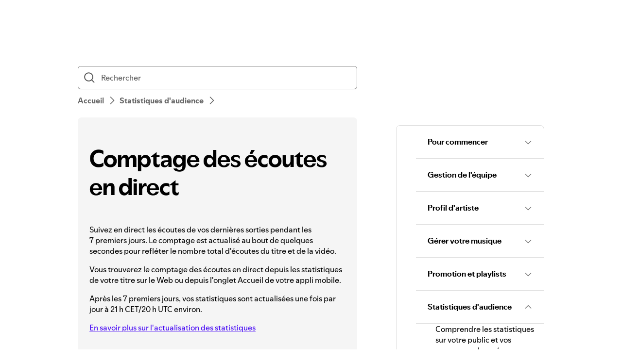

--- FILE ---
content_type: text/html; charset=utf-8
request_url: https://support.spotify.com/ht-fr/artists/article/live-stream-count/
body_size: 23224
content:
<!DOCTYPE html><html lang="fr-FR" dir="ltr"><head><meta charSet="utf-8"/><meta name="viewport" content="width=device-width"/><title>Comptage des écoutes en direct - Spotify</title><link rel="icon" href="//www.scdn.co/i/_global/favicon.png"/><link rel="canonical" href="https://support.spotify.com/ht-fr/artists/article/live-stream-count/"/><link rel="alternate" hrefLang="en-al" href="https://support.spotify.com/artists/al/article/live-stream-count/"/><link rel="alternate" hrefLang="ar-dz" href="https://support.spotify.com/artists/dz-ar/article/live-stream-count/"/><link rel="alternate" hrefLang="fr-dz" href="https://support.spotify.com/artists/dz-fr/article/live-stream-count/"/><link rel="alternate" hrefLang="es-ad" href="https://support.spotify.com/artists/ad-ca/article/live-stream-count/"/><link rel="alternate" hrefLang="en-ao" href="https://support.spotify.com/artists/ao-pt/article/live-stream-count/"/><link rel="alternate" hrefLang="en-ag" href="https://support.spotify.com/artists/ag/article/live-stream-count/"/><link rel="alternate" hrefLang="es-ar" href="https://support.spotify.com/artists/ar/article/live-stream-count/"/><link rel="alternate" hrefLang="en-am" href="https://support.spotify.com/artists/am/article/live-stream-count/"/><link rel="alternate" hrefLang="en-au" href="https://support.spotify.com/artists/au/article/live-stream-count/"/><link rel="alternate" hrefLang="de-at" href="https://support.spotify.com/artists/at/article/live-stream-count/"/><link rel="alternate" hrefLang="en-az" href="https://support.spotify.com/artists/az-en/article/live-stream-count/"/><link rel="alternate" hrefLang="ar-bh" href="https://support.spotify.com/artists/bh-ar/article/live-stream-count/"/><link rel="alternate" hrefLang="en-bh" href="https://support.spotify.com/artists/bh-en/article/live-stream-count/"/><link rel="alternate" hrefLang="en-bd" href="https://support.spotify.com/artists/bd-en/article/live-stream-count/"/><link rel="alternate" hrefLang="en-bb" href="https://support.spotify.com/artists/bb/article/live-stream-count/"/><link rel="alternate" hrefLang="en-by" href="https://support.spotify.com/artists/by-en/article/live-stream-count/"/><link rel="alternate" hrefLang="ru-by" href="https://support.spotify.com/artists/by-ru/article/live-stream-count/"/><link rel="alternate" hrefLang="fr-be" href="https://support.spotify.com/artists/be-fr/article/live-stream-count/"/><link rel="alternate" hrefLang="nl-be" href="https://support.spotify.com/artists/be-nl/article/live-stream-count/"/><link rel="alternate" hrefLang="en-bz" href="https://support.spotify.com/artists/bz-en/article/live-stream-count/"/><link rel="alternate" hrefLang="es-bz" href="https://support.spotify.com/artists/bz-es/article/live-stream-count/"/><link rel="alternate" hrefLang="en-bj" href="https://support.spotify.com/artists/bj-en/article/live-stream-count/"/><link rel="alternate" hrefLang="fr-bj" href="https://support.spotify.com/artists/bj-fr/article/live-stream-count/"/><link rel="alternate" hrefLang="en-bt" href="https://support.spotify.com/artists/bt/article/live-stream-count/"/><link rel="alternate" hrefLang="es-bo" href="https://support.spotify.com/artists/bo/article/live-stream-count/"/><link rel="alternate" hrefLang="en-ba" href="https://support.spotify.com/artists/ba-bs/article/live-stream-count/"/><link rel="alternate" hrefLang="en-bw" href="https://support.spotify.com/artists/bw/article/live-stream-count/"/><link rel="alternate" hrefLang="en-br" href="https://support.spotify.com/artists/br-en/article/live-stream-count/"/><link rel="alternate" hrefLang="pt-br" href="https://support.spotify.com/artists/br-pt/article/live-stream-count/"/><link rel="alternate" hrefLang="en-bn" href="https://support.spotify.com/artists/bn-en/article/live-stream-count/"/><link rel="alternate" hrefLang="ms-bn" href="https://support.spotify.com/artists/bn-ms/article/live-stream-count/"/><link rel="alternate" hrefLang="en-bg" href="https://support.spotify.com/artists/bg-en/article/live-stream-count/"/><link rel="alternate" hrefLang="en-bf" href="https://support.spotify.com/artists/bf-en/article/live-stream-count/"/><link rel="alternate" hrefLang="fr-bf" href="https://support.spotify.com/artists/bf-fr/article/live-stream-count/"/><link rel="alternate" hrefLang="en-bi" href="https://support.spotify.com/artists/bi-en/article/live-stream-count/"/><link rel="alternate" hrefLang="fr-bi" href="https://support.spotify.com/artists/bi-fr/article/live-stream-count/"/><link rel="alternate" hrefLang="en-cv" href="https://support.spotify.com/artists/cv-pt/article/live-stream-count/"/><link rel="alternate" hrefLang="en-kh" href="https://support.spotify.com/artists/kh/article/live-stream-count/"/><link rel="alternate" hrefLang="en-cm" href="https://support.spotify.com/artists/cm-en/article/live-stream-count/"/><link rel="alternate" hrefLang="fr-cm" href="https://support.spotify.com/artists/cm-fr/article/live-stream-count/"/><link rel="alternate" hrefLang="en-ca" href="https://support.spotify.com/artists/ca-en/article/live-stream-count/"/><link rel="alternate" hrefLang="fr-ca" href="https://support.spotify.com/artists/ca-fr/article/live-stream-count/"/><link rel="alternate" hrefLang="en-td" href="https://support.spotify.com/artists/td-en/article/live-stream-count/"/><link rel="alternate" hrefLang="fr-td" href="https://support.spotify.com/artists/td-fr/article/live-stream-count/"/><link rel="alternate" hrefLang="es-cl" href="https://support.spotify.com/artists/cl/article/live-stream-count/"/><link rel="alternate" hrefLang="en-co" href="https://support.spotify.com/artists/co-en/article/live-stream-count/"/><link rel="alternate" hrefLang="es-co" href="https://support.spotify.com/artists/co-es/article/live-stream-count/"/><link rel="alternate" hrefLang="en-km" href="https://support.spotify.com/artists/km-en/article/live-stream-count/"/><link rel="alternate" hrefLang="fr-km" href="https://support.spotify.com/artists/km-fr/article/live-stream-count/"/><link rel="alternate" hrefLang="es-cr" href="https://support.spotify.com/artists/cr/article/live-stream-count/"/><link rel="alternate" hrefLang="en-ci" href="https://support.spotify.com/artists/ci-en/article/live-stream-count/"/><link rel="alternate" hrefLang="fr-ci" href="https://support.spotify.com/artists/ci-fr/article/live-stream-count/"/><link rel="alternate" hrefLang="en-hr" href="https://support.spotify.com/artists/hr-hr/article/live-stream-count/"/><link rel="alternate" hrefLang="en-cw" href="https://support.spotify.com/artists/cw-en/article/live-stream-count/"/><link rel="alternate" hrefLang="nl-cw" href="https://support.spotify.com/artists/cw-nl/article/live-stream-count/"/><link rel="alternate" hrefLang="en-cy" href="https://support.spotify.com/artists/cy/article/live-stream-count/"/><link rel="alternate" hrefLang="cs-cz" href="https://support.spotify.com/artists/cz/article/live-stream-count/"/><link rel="alternate" hrefLang="fr-cd" href="https://support.spotify.com/artists/cd-fr/article/live-stream-count/"/><link rel="alternate" hrefLang="en-cd" href="https://support.spotify.com/artists/cd-sw/article/live-stream-count/"/><link rel="alternate" hrefLang="en-dk" href="https://support.spotify.com/artists/dk-en/article/live-stream-count/"/><link rel="alternate" hrefLang="en-dj" href="https://support.spotify.com/artists/dj-en/article/live-stream-count/"/><link rel="alternate" hrefLang="fr-dj" href="https://support.spotify.com/artists/dj-fr/article/live-stream-count/"/><link rel="alternate" hrefLang="en-dm" href="https://support.spotify.com/artists/dm/article/live-stream-count/"/><link rel="alternate" hrefLang="es-do" href="https://support.spotify.com/artists/do/article/live-stream-count/"/><link rel="alternate" hrefLang="es-ec" href="https://support.spotify.com/artists/ec/article/live-stream-count/"/><link rel="alternate" hrefLang="ar-eg" href="https://support.spotify.com/artists/eg-ar/article/live-stream-count/"/><link rel="alternate" hrefLang="en-eg" href="https://support.spotify.com/artists/eg-en/article/live-stream-count/"/><link rel="alternate" hrefLang="es-sv" href="https://support.spotify.com/artists/sv/article/live-stream-count/"/><link rel="alternate" hrefLang="en-gq" href="https://support.spotify.com/artists/gq-en/article/live-stream-count/"/><link rel="alternate" hrefLang="es-gq" href="https://support.spotify.com/artists/gq-es/article/live-stream-count/"/><link rel="alternate" hrefLang="en-ee" href="https://support.spotify.com/artists/ee-et/article/live-stream-count/"/><link rel="alternate" hrefLang="en-sz" href="https://support.spotify.com/artists/sz/article/live-stream-count/"/><link rel="alternate" hrefLang="en-et" href="https://support.spotify.com/artists/et-en/article/live-stream-count/"/><link rel="alternate" hrefLang="en-fj" href="https://support.spotify.com/artists/fj/article/live-stream-count/"/><link rel="alternate" hrefLang="fi-fi" href="https://support.spotify.com/artists/fi/article/live-stream-count/"/><link rel="alternate" hrefLang="fr-fr" href="https://support.spotify.com/artists/fr/article/live-stream-count/"/><link rel="alternate" hrefLang="en-ga" href="https://support.spotify.com/artists/ga-en/article/live-stream-count/"/><link rel="alternate" hrefLang="fr-ga" href="https://support.spotify.com/artists/ga-fr/article/live-stream-count/"/><link rel="alternate" hrefLang="en-ge" href="https://support.spotify.com/artists/ge/article/live-stream-count/"/><link rel="alternate" hrefLang="de-de" href="https://support.spotify.com/artists/de/article/live-stream-count/"/><link rel="alternate" hrefLang="en-gh" href="https://support.spotify.com/artists/gh/article/live-stream-count/"/><link rel="alternate" hrefLang="el-gr" href="https://support.spotify.com/artists/gr/article/live-stream-count/"/><link rel="alternate" hrefLang="en-gd" href="https://support.spotify.com/artists/gd/article/live-stream-count/"/><link rel="alternate" hrefLang="es-gt" href="https://support.spotify.com/artists/gt/article/live-stream-count/"/><link rel="alternate" hrefLang="en-gn" href="https://support.spotify.com/artists/gn-en/article/live-stream-count/"/><link rel="alternate" hrefLang="fr-gn" href="https://support.spotify.com/artists/gn-fr/article/live-stream-count/"/><link rel="alternate" hrefLang="en-gw" href="https://support.spotify.com/artists/gw-pt/article/live-stream-count/"/><link rel="alternate" hrefLang="en-gy" href="https://support.spotify.com/artists/gy/article/live-stream-count/"/><link rel="alternate" hrefLang="en-ht" href="https://support.spotify.com/artists/ht-en/article/live-stream-count/"/><link rel="alternate" hrefLang="fr-ht" href="https://support.spotify.com/artists/ht-fr/article/live-stream-count/"/><link rel="alternate" hrefLang="es-hn" href="https://support.spotify.com/artists/hn/article/live-stream-count/"/><link rel="alternate" hrefLang="en-hk" href="https://support.spotify.com/artists/hk-en/article/live-stream-count/"/><link rel="alternate" hrefLang="zh-hk" href="https://support.spotify.com/artists/hk-zh/article/live-stream-count/"/><link rel="alternate" hrefLang="hu-hu" href="https://support.spotify.com/artists/hu/article/live-stream-count/"/><link rel="alternate" hrefLang="en-is" href="https://support.spotify.com/artists/is-is/article/live-stream-count/"/><link rel="alternate" hrefLang="en-in" href="https://support.spotify.com/artists/in-en/article/live-stream-count/"/><link rel="alternate" hrefLang="en-id" href="https://support.spotify.com/artists/id-en/article/live-stream-count/"/><link rel="alternate" hrefLang="id-id" href="https://support.spotify.com/artists/id-id/article/live-stream-count/"/><link rel="alternate" hrefLang="ar-iq" href="https://support.spotify.com/artists/iq-ar/article/live-stream-count/"/><link rel="alternate" hrefLang="en-iq" href="https://support.spotify.com/artists/iq-en/article/live-stream-count/"/><link rel="alternate" hrefLang="en-ie" href="https://support.spotify.com/artists/ie/article/live-stream-count/"/><link rel="alternate" hrefLang="en-il" href="https://support.spotify.com/artists/il-en/article/live-stream-count/"/><link rel="alternate" hrefLang="he-il" href="https://support.spotify.com/artists/il-he/article/live-stream-count/"/><link rel="alternate" hrefLang="it-it" href="https://support.spotify.com/artists/it/article/live-stream-count/"/><link rel="alternate" hrefLang="en-jm" href="https://support.spotify.com/artists/jm/article/live-stream-count/"/><link rel="alternate" hrefLang="ja-jp" href="https://support.spotify.com/artists/jp/article/live-stream-count/"/><link rel="alternate" hrefLang="ar-jo" href="https://support.spotify.com/artists/jo-ar/article/live-stream-count/"/><link rel="alternate" hrefLang="en-jo" href="https://support.spotify.com/artists/jo-en/article/live-stream-count/"/><link rel="alternate" hrefLang="en-kz" href="https://support.spotify.com/artists/kz-en/article/live-stream-count/"/><link rel="alternate" hrefLang="ru-kz" href="https://support.spotify.com/artists/kz-ru/article/live-stream-count/"/><link rel="alternate" hrefLang="en-ke" href="https://support.spotify.com/artists/ke-sw/article/live-stream-count/"/><link rel="alternate" hrefLang="en-ki" href="https://support.spotify.com/artists/ki/article/live-stream-count/"/><link rel="alternate" hrefLang="en-xk" href="https://support.spotify.com/artists/xk-sr/article/live-stream-count/"/><link rel="alternate" hrefLang="ar-kw" href="https://support.spotify.com/artists/kw-ar/article/live-stream-count/"/><link rel="alternate" hrefLang="en-kw" href="https://support.spotify.com/artists/kw-en/article/live-stream-count/"/><link rel="alternate" hrefLang="en-kg" href="https://support.spotify.com/artists/kg-en/article/live-stream-count/"/><link rel="alternate" hrefLang="ru-kg" href="https://support.spotify.com/artists/kg-ru/article/live-stream-count/"/><link rel="alternate" hrefLang="en-la" href="https://support.spotify.com/artists/la/article/live-stream-count/"/><link rel="alternate" hrefLang="en-lv" href="https://support.spotify.com/artists/lv-lv/article/live-stream-count/"/><link rel="alternate" hrefLang="ar-lb" href="https://support.spotify.com/artists/lb-ar/article/live-stream-count/"/><link rel="alternate" hrefLang="en-lb" href="https://support.spotify.com/artists/lb-en/article/live-stream-count/"/><link rel="alternate" hrefLang="en-ls" href="https://support.spotify.com/artists/ls/article/live-stream-count/"/><link rel="alternate" hrefLang="en-lr" href="https://support.spotify.com/artists/lr/article/live-stream-count/"/><link rel="alternate" hrefLang="ar-ly" href="https://support.spotify.com/artists/ly-ar/article/live-stream-count/"/><link rel="alternate" hrefLang="en-ly" href="https://support.spotify.com/artists/ly-en/article/live-stream-count/"/><link rel="alternate" hrefLang="de-li" href="https://support.spotify.com/artists/li/article/live-stream-count/"/><link rel="alternate" hrefLang="en-lt" href="https://support.spotify.com/artists/lt-lt/article/live-stream-count/"/><link rel="alternate" hrefLang="de-lu" href="https://support.spotify.com/artists/lu-de/article/live-stream-count/"/><link rel="alternate" hrefLang="fr-lu" href="https://support.spotify.com/artists/lu-fr/article/live-stream-count/"/><link rel="alternate" hrefLang="en-mo" href="https://support.spotify.com/artists/mo-en/article/live-stream-count/"/><link rel="alternate" hrefLang="zh-mo" href="https://support.spotify.com/artists/mo-zh/article/live-stream-count/"/><link rel="alternate" hrefLang="en-mg" href="https://support.spotify.com/artists/mg-en/article/live-stream-count/"/><link rel="alternate" hrefLang="fr-mg" href="https://support.spotify.com/artists/mg-fr/article/live-stream-count/"/><link rel="alternate" hrefLang="en-mw" href="https://support.spotify.com/artists/mw/article/live-stream-count/"/><link rel="alternate" hrefLang="en-my" href="https://support.spotify.com/artists/my-en/article/live-stream-count/"/><link rel="alternate" hrefLang="ms-my" href="https://support.spotify.com/artists/my-ms/article/live-stream-count/"/><link rel="alternate" hrefLang="ar-mv" href="https://support.spotify.com/artists/mv-ar/article/live-stream-count/"/><link rel="alternate" hrefLang="en-mv" href="https://support.spotify.com/artists/mv-en/article/live-stream-count/"/><link rel="alternate" hrefLang="en-ml" href="https://support.spotify.com/artists/ml-en/article/live-stream-count/"/><link rel="alternate" hrefLang="fr-ml" href="https://support.spotify.com/artists/ml-fr/article/live-stream-count/"/><link rel="alternate" hrefLang="en-mt" href="https://support.spotify.com/artists/mt/article/live-stream-count/"/><link rel="alternate" hrefLang="en-mh" href="https://support.spotify.com/artists/mh/article/live-stream-count/"/><link rel="alternate" hrefLang="ar-mr" href="https://support.spotify.com/artists/mr-ar/article/live-stream-count/"/><link rel="alternate" hrefLang="en-mr" href="https://support.spotify.com/artists/mr-en/article/live-stream-count/"/><link rel="alternate" hrefLang="en-mu" href="https://support.spotify.com/artists/mu/article/live-stream-count/"/><link rel="alternate" hrefLang="es-mx" href="https://support.spotify.com/artists/mx/article/live-stream-count/"/><link rel="alternate" hrefLang="en-fm" href="https://support.spotify.com/artists/fm/article/live-stream-count/"/><link rel="alternate" hrefLang="en-md" href="https://support.spotify.com/artists/md-en/article/live-stream-count/"/><link rel="alternate" hrefLang="ru-md" href="https://support.spotify.com/artists/md-ru/article/live-stream-count/"/><link rel="alternate" hrefLang="fr-mc" href="https://support.spotify.com/artists/mc/article/live-stream-count/"/><link rel="alternate" hrefLang="en-mn" href="https://support.spotify.com/artists/mn/article/live-stream-count/"/><link rel="alternate" hrefLang="en-me" href="https://support.spotify.com/artists/me-sr/article/live-stream-count/"/><link rel="alternate" hrefLang="ar-ma" href="https://support.spotify.com/artists/ma-ar/article/live-stream-count/"/><link rel="alternate" hrefLang="fr-ma" href="https://support.spotify.com/artists/ma-fr/article/live-stream-count/"/><link rel="alternate" hrefLang="en-mz" href="https://support.spotify.com/artists/mz-pt/article/live-stream-count/"/><link rel="alternate" hrefLang="en-mm" href="https://support.spotify.com/artists/mm/article/live-stream-count/"/><link rel="alternate" hrefLang="en-na" href="https://support.spotify.com/artists/na-en/article/live-stream-count/"/><link rel="alternate" hrefLang="en-nr" href="https://support.spotify.com/artists/nr/article/live-stream-count/"/><link rel="alternate" hrefLang="en-np" href="https://support.spotify.com/artists/np-ne/article/live-stream-count/"/><link rel="alternate" hrefLang="nl-nl" href="https://support.spotify.com/artists/nl/article/live-stream-count/"/><link rel="alternate" hrefLang="en-nz" href="https://support.spotify.com/artists/nz/article/live-stream-count/"/><link rel="alternate" hrefLang="es-ni" href="https://support.spotify.com/artists/ni/article/live-stream-count/"/><link rel="alternate" hrefLang="en-ne" href="https://support.spotify.com/artists/ne-en/article/live-stream-count/"/><link rel="alternate" hrefLang="fr-ne" href="https://support.spotify.com/artists/ne-fr/article/live-stream-count/"/><link rel="alternate" hrefLang="en-ng" href="https://support.spotify.com/artists/ng/article/live-stream-count/"/><link rel="alternate" hrefLang="en-mk" href="https://support.spotify.com/artists/mk-mk/article/live-stream-count/"/><link rel="alternate" hrefLang="en-no" href="https://support.spotify.com/artists/no-nb/article/live-stream-count/"/><link rel="alternate" hrefLang="ar-om" href="https://support.spotify.com/artists/om-ar/article/live-stream-count/"/><link rel="alternate" hrefLang="en-om" href="https://support.spotify.com/artists/om-en/article/live-stream-count/"/><link rel="alternate" hrefLang="en-pk" href="https://support.spotify.com/artists/pk-ur/article/live-stream-count/"/><link rel="alternate" hrefLang="en-pw" href="https://support.spotify.com/artists/pw/article/live-stream-count/"/><link rel="alternate" hrefLang="ar-ps" href="https://support.spotify.com/artists/ps-ar/article/live-stream-count/"/><link rel="alternate" hrefLang="en-ps" href="https://support.spotify.com/artists/ps-en/article/live-stream-count/"/><link rel="alternate" hrefLang="es-pa" href="https://support.spotify.com/artists/pa/article/live-stream-count/"/><link rel="alternate" hrefLang="en-pg" href="https://support.spotify.com/artists/pg/article/live-stream-count/"/><link rel="alternate" hrefLang="es-py" href="https://support.spotify.com/artists/py/article/live-stream-count/"/><link rel="alternate" hrefLang="es-pe" href="https://support.spotify.com/artists/pe/article/live-stream-count/"/><link rel="alternate" hrefLang="en-ph" href="https://support.spotify.com/artists/ph-tl/article/live-stream-count/"/><link rel="alternate" hrefLang="pl-pl" href="https://support.spotify.com/artists/pl/article/live-stream-count/"/><link rel="alternate" hrefLang="en-pt" href="https://support.spotify.com/artists/pt-pt/article/live-stream-count/"/><link rel="alternate" hrefLang="ar-qa" href="https://support.spotify.com/artists/qa-ar/article/live-stream-count/"/><link rel="alternate" hrefLang="en-qa" href="https://support.spotify.com/artists/qa-en/article/live-stream-count/"/><link rel="alternate" hrefLang="en-cg" href="https://support.spotify.com/artists/cg-en/article/live-stream-count/"/><link rel="alternate" hrefLang="fr-cg" href="https://support.spotify.com/artists/cg-fr/article/live-stream-count/"/><link rel="alternate" hrefLang="en-ro" href="https://support.spotify.com/artists/ro-ro/article/live-stream-count/"/><link rel="alternate" hrefLang="en-rw" href="https://support.spotify.com/artists/rw/article/live-stream-count/"/><link rel="alternate" hrefLang="en-ws" href="https://support.spotify.com/artists/ws/article/live-stream-count/"/><link rel="alternate" hrefLang="en-sm" href="https://support.spotify.com/artists/sm-en/article/live-stream-count/"/><link rel="alternate" hrefLang="it-sm" href="https://support.spotify.com/artists/sm-it/article/live-stream-count/"/><link rel="alternate" hrefLang="en-st" href="https://support.spotify.com/artists/st-pt/article/live-stream-count/"/><link rel="alternate" hrefLang="ar-sa" href="https://support.spotify.com/artists/sa-ar/article/live-stream-count/"/><link rel="alternate" hrefLang="en-sa" href="https://support.spotify.com/artists/sa-en/article/live-stream-count/"/><link rel="alternate" hrefLang="en-sn" href="https://support.spotify.com/artists/sn-en/article/live-stream-count/"/><link rel="alternate" hrefLang="fr-sn" href="https://support.spotify.com/artists/sn-fr/article/live-stream-count/"/><link rel="alternate" hrefLang="en-rs" href="https://support.spotify.com/artists/rs-sr/article/live-stream-count/"/><link rel="alternate" hrefLang="en-sc" href="https://support.spotify.com/artists/sc-en/article/live-stream-count/"/><link rel="alternate" hrefLang="fr-sc" href="https://support.spotify.com/artists/sc-fr/article/live-stream-count/"/><link rel="alternate" hrefLang="en-sl" href="https://support.spotify.com/artists/sl/article/live-stream-count/"/><link rel="alternate" hrefLang="en-sg" href="https://support.spotify.com/artists/sg-zh/article/live-stream-count/"/><link rel="alternate" hrefLang="en-sk" href="https://support.spotify.com/artists/sk-sk/article/live-stream-count/"/><link rel="alternate" hrefLang="en-si" href="https://support.spotify.com/artists/si-sl/article/live-stream-count/"/><link rel="alternate" hrefLang="en-sb" href="https://support.spotify.com/artists/sb/article/live-stream-count/"/><link rel="alternate" hrefLang="en-za" href="https://support.spotify.com/artists/za-zu/article/live-stream-count/"/><link rel="alternate" hrefLang="en-kr" href="https://support.spotify.com/artists/kr-en/article/live-stream-count/"/><link rel="alternate" hrefLang="ko-kr" href="https://support.spotify.com/artists/kr-ko/article/live-stream-count/"/><link rel="alternate" hrefLang="es-es" href="https://support.spotify.com/artists/es-gl/article/live-stream-count/"/><link rel="alternate" hrefLang="en-lk" href="https://support.spotify.com/artists/lk-ta/article/live-stream-count/"/><link rel="alternate" hrefLang="en-kn" href="https://support.spotify.com/artists/kn/article/live-stream-count/"/><link rel="alternate" hrefLang="en-lc" href="https://support.spotify.com/artists/lc/article/live-stream-count/"/><link rel="alternate" hrefLang="en-vc" href="https://support.spotify.com/artists/vc/article/live-stream-count/"/><link rel="alternate" hrefLang="en-sr" href="https://support.spotify.com/artists/sr-en/article/live-stream-count/"/><link rel="alternate" hrefLang="nl-sr" href="https://support.spotify.com/artists/sr-nl/article/live-stream-count/"/><link rel="alternate" hrefLang="sv-se" href="https://support.spotify.com/artists/se/article/live-stream-count/"/><link rel="alternate" hrefLang="de-ch" href="https://support.spotify.com/artists/ch-de/article/live-stream-count/"/><link rel="alternate" hrefLang="fr-ch" href="https://support.spotify.com/artists/ch-fr/article/live-stream-count/"/><link rel="alternate" hrefLang="zh-tw" href="https://support.spotify.com/artists/tw/article/live-stream-count/"/><link rel="alternate" hrefLang="en-tj" href="https://support.spotify.com/artists/tj-en/article/live-stream-count/"/><link rel="alternate" hrefLang="ru-tj" href="https://support.spotify.com/artists/tj-ru/article/live-stream-count/"/><link rel="alternate" hrefLang="en-tz" href="https://support.spotify.com/artists/tz-sw/article/live-stream-count/"/><link rel="alternate" hrefLang="en-th" href="https://support.spotify.com/artists/th-en/article/live-stream-count/"/><link rel="alternate" hrefLang="th-th" href="https://support.spotify.com/artists/th-th/article/live-stream-count/"/><link rel="alternate" hrefLang="en-bs" href="https://support.spotify.com/artists/bs/article/live-stream-count/"/><link rel="alternate" hrefLang="en-gm" href="https://support.spotify.com/artists/gm/article/live-stream-count/"/><link rel="alternate" hrefLang="en-tl" href="https://support.spotify.com/artists/tl-pt/article/live-stream-count/"/><link rel="alternate" hrefLang="en-tg" href="https://support.spotify.com/artists/tg-en/article/live-stream-count/"/><link rel="alternate" hrefLang="fr-tg" href="https://support.spotify.com/artists/tg-fr/article/live-stream-count/"/><link rel="alternate" hrefLang="en-to" href="https://support.spotify.com/artists/to/article/live-stream-count/"/><link rel="alternate" hrefLang="en-tt" href="https://support.spotify.com/artists/tt/article/live-stream-count/"/><link rel="alternate" hrefLang="ar-tn" href="https://support.spotify.com/artists/tn-ar/article/live-stream-count/"/><link rel="alternate" hrefLang="fr-tn" href="https://support.spotify.com/artists/tn-fr/article/live-stream-count/"/><link rel="alternate" hrefLang="en-tr" href="https://support.spotify.com/artists/tr-en/article/live-stream-count/"/><link rel="alternate" hrefLang="tr-tr" href="https://support.spotify.com/artists/tr-tr/article/live-stream-count/"/><link rel="alternate" hrefLang="en-tv" href="https://support.spotify.com/artists/tv/article/live-stream-count/"/><link rel="alternate" hrefLang="en-ug" href="https://support.spotify.com/artists/ug-sw/article/live-stream-count/"/><link rel="alternate" hrefLang="en-ua" href="https://support.spotify.com/artists/ua-uk/article/live-stream-count/"/><link rel="alternate" hrefLang="ar-ae" href="https://support.spotify.com/artists/ae-ar/article/live-stream-count/"/><link rel="alternate" hrefLang="en-ae" href="https://support.spotify.com/artists/ae-en/article/live-stream-count/"/><link rel="alternate" hrefLang="en-gb" href="https://support.spotify.com/artists/uk/article/live-stream-count/"/><link rel="alternate" hrefLang="en-us" href="https://support.spotify.com/artists/us/article/live-stream-count/"/><link rel="alternate" hrefLang="es-uy" href="https://support.spotify.com/artists/uy/article/live-stream-count/"/><link rel="alternate" hrefLang="en-uz" href="https://support.spotify.com/artists/uz/article/live-stream-count/"/><link rel="alternate" hrefLang="en-vu" href="https://support.spotify.com/artists/vu-en/article/live-stream-count/"/><link rel="alternate" hrefLang="fr-vu" href="https://support.spotify.com/artists/vu-fr/article/live-stream-count/"/><link rel="alternate" hrefLang="en-ve" href="https://support.spotify.com/artists/ve-en/article/live-stream-count/"/><link rel="alternate" hrefLang="es-ve" href="https://support.spotify.com/artists/ve-es/article/live-stream-count/"/><link rel="alternate" hrefLang="en-vn" href="https://support.spotify.com/artists/vn-en/article/live-stream-count/"/><link rel="alternate" hrefLang="vi-vn" href="https://support.spotify.com/artists/vn-vi/article/live-stream-count/"/><link rel="alternate" hrefLang="en-zm" href="https://support.spotify.com/artists/zm/article/live-stream-count/"/><link rel="alternate" hrefLang="en-zw" href="https://support.spotify.com/artists/zw/article/live-stream-count/"/><link rel="alternate" hrefLang="en-de" href="https://support.spotify.com/artists/de-en/article/live-stream-count/"/><link rel="alternate" hrefLang="en-mx" href="https://support.spotify.com/artists/mx-en/article/live-stream-count/"/><link rel="alternate" hrefLang="en-nl" href="https://support.spotify.com/artists/nl-en/article/live-stream-count/"/><link rel="alternate" hrefLang="es-us" href="https://support.spotify.com/artists/us-es/article/live-stream-count/"/><meta property="og:title" content="Comptage des écoutes en direct - Spotify"/><meta property="og:url" content="https://support.spotify.com/ht-fr/artists/article/live-stream-count/"/><meta property="og:locale" content="fr_FR"/><meta property="og:site_name" content="Spotify"/><meta property="og:type" content="website"/><meta property="og:image" content="//www.scdn.co/i/_global/open-graph-default.png"/><meta name="twitter:title" content="Comptage des écoutes en direct - Spotify"/><meta name="twitter:card" content="summary"/><meta name="twitter:site" content="@SpotifyCares"/><meta name="twitter:creator" content="@SpotifyCares"/><meta name="twitter:image" content="//www.scdn.co/i/_global/open-graph-default.png"/><meta name="twitter:url" content="https://support.spotify.com/ht-fr/artists/article/live-stream-count/"/><link rel="apple-touch-icon-precomposed" sizes="144x144" href="//www.scdn.co/i/_global/touch-icon-144.png"/><link rel="apple-touch-icon-precomposed" sizes="114x114" href="//www.scdn.co/i/_global/touch-icon-114.png"/><link rel="apple-touch-icon-precomposed" sizes="72x72" href="//www.scdn.co/i/_global/touch-icon-72.png"/><link rel="apple-touch-icon-precomposed" href="//www.scdn.co/i/_global/touch-icon-57.png"/><meta name="next-head-count" content="22"/><meta name="color-scheme" content="light"/><link rel="preload" href="https://support.scdn.co/web/_next/static/css/714c10ff17131d92.css" as="style"/><link rel="stylesheet" href="https://support.scdn.co/web/_next/static/css/714c10ff17131d92.css" data-n-g=""/><link rel="preload" href="https://support.scdn.co/web/_next/static/css/9933c91b5dfa7a7c.css" as="style"/><link rel="stylesheet" href="https://support.scdn.co/web/_next/static/css/9933c91b5dfa7a7c.css" data-n-p=""/><noscript data-n-css=""></noscript><script defer="" nomodule="" src="https://support.scdn.co/web/_next/static/chunks/polyfills-42372ed130431b0a.js"></script><script src="https://support.scdn.co/web/_next/static/chunks/webpack-45e20a5c9dc21fd7.js" defer=""></script><script src="https://support.scdn.co/web/_next/static/chunks/framework-6bc5d19ed30a6696.js" defer=""></script><script src="https://support.scdn.co/web/_next/static/chunks/main-87a171c5377adf33.js" defer=""></script><script src="https://support.scdn.co/web/_next/static/chunks/pages/_app-fb60f6d290cac678.js" defer=""></script><script src="https://support.scdn.co/web/_next/static/chunks/279-f670698784acd795.js" defer=""></script><script src="https://support.scdn.co/web/_next/static/chunks/7519-22d21eceef74bcd2.js" defer=""></script><script src="https://support.scdn.co/web/_next/static/chunks/2446-3bd56a1f5bf08c0c.js" defer=""></script><script src="https://support.scdn.co/web/_next/static/chunks/9796-fed0008f092fba1e.js" defer=""></script><script src="https://support.scdn.co/web/_next/static/chunks/6627-dcea0f8b06d5ce92.js" defer=""></script><script src="https://support.scdn.co/web/_next/static/chunks/8590-f6a18d8de097cad6.js" defer=""></script><script src="https://support.scdn.co/web/_next/static/chunks/1330-b06f701f0b6b537d.js" defer=""></script><script src="https://support.scdn.co/web/_next/static/chunks/550-614256213126e549.js" defer=""></script><script src="https://support.scdn.co/web/_next/static/chunks/8821-443acf0146afd7bd.js" defer=""></script><script src="https://support.scdn.co/web/_next/static/chunks/pages/%5Bmarket%5D/%5Bvertical%5D/article/%5Barticleslug%5D-1ad9371dd9d9ff56.js" defer=""></script><script src="https://support.scdn.co/web/_next/static/WFOPqtl8TvtukJUJDQ59s/_buildManifest.js" defer=""></script><script src="https://support.scdn.co/web/_next/static/WFOPqtl8TvtukJUJDQ59s/_ssgManifest.js" defer=""></script><style data-styled="" data-styled-version="6.1.19">.flmuAX{box-sizing:border-box;-webkit-tap-highlight-color:transparent;padding-inline:0;margin-block:0;overflow-wrap:break-word;list-style-type:none;}/*!sc*/
data-styled.g2[id="TypeList__TypeListElement-sc-1jhixr6-0"]{content:"flmuAX,"}/*!sc*/
.bScwmC{color:var(--text-base, #000000);background-color:var(--background-base, #ffffff);padding-block-end:var(--encore-spacing-base, 16px);}/*!sc*/
data-styled.g3[id="Panel__AccordionPanel-sc-jkxemo-0"]{content:"bScwmC,"}/*!sc*/
.fZNuSM{box-sizing:border-box;-webkit-tap-highlight-color:transparent;padding-block:var(--encore-spacing-tighter-2, 8px) var(--encore-spacing-looser-3, 48px);padding-inline:var(--encore-spacing-looser-2, 32px);color:var(--text-base, #000000);overflow-wrap:break-word;}/*!sc*/
data-styled.g4[id="Content-sc-uu9ltg-0"]{content:"fZNuSM,"}/*!sc*/
.haLNob{box-sizing:border-box;-webkit-tap-highlight-color:transparent;list-style-type:none;border-block-start:1px solid var(--decorative-subdued, #dedede);border-inline-end:1px solid var(--decorative-subdued, #dedede);border-inline-start:1px solid var(--decorative-subdued, #dedede);}/*!sc*/
.haLNob:last-child{border-block-end:1px solid var(--decorative-subdued, #dedede);}/*!sc*/
data-styled.g5[id="Item-sc-jzntl3-0"]{content:"haLNob,"}/*!sc*/
.cesNwf{margin:0;}/*!sc*/
data-styled.g6[id="HeadingElement__StyledHeadingTag-sc-1fqxeih-0"]{content:"cesNwf,"}/*!sc*/
.cOvkgN{fill:currentcolor;width:var(--encore-graphic-size-decorative-base, 24px);height:var(--encore-graphic-size-decorative-base, 24px);}/*!sc*/
.cOvkgN *{vector-effect:non-scaling-stroke;}/*!sc*/
.bXGRpR{fill:currentcolor;width:var(--encore-graphic-size-decorative-smaller, 16px);height:var(--encore-graphic-size-decorative-smaller, 16px);}/*!sc*/
.bXGRpR *{vector-effect:non-scaling-stroke;}/*!sc*/
[dir='rtl'] .bXGRpR.bXGRpR{transform:scaleX(-1);}/*!sc*/
.gZmLLq{fill:var(--text-bright-accent, #107434);width:var(--encore-graphic-size-decorative-base, 24px);height:var(--encore-graphic-size-decorative-base, 24px);}/*!sc*/
.gZmLLq *{vector-effect:non-scaling-stroke;}/*!sc*/
.lfjuPl{fill:currentcolor;width:var(--encore-graphic-size-decorative-smaller, 16px);height:var(--encore-graphic-size-decorative-smaller, 16px);}/*!sc*/
.lfjuPl *{vector-effect:non-scaling-stroke;}/*!sc*/
.hJQTwF{fill:var(--text-subdued, #656565);width:var(--encore-graphic-size-decorative-base, 24px);height:var(--encore-graphic-size-decorative-base, 24px);}/*!sc*/
.hJQTwF *{vector-effect:non-scaling-stroke;}/*!sc*/
data-styled.g7[id="Svg-sc-ytk21e-0"]{content:"cOvkgN,bXGRpR,gZmLLq,lfjuPl,hJQTwF,"}/*!sc*/
.enVhKf{transition:transform 150ms;color:var(--text-subdued, #656565);flex-shrink:0;}/*!sc*/
@media (min-width:768px){.enVhKf{block-size:32px;inline-size:32px;}}/*!sc*/
.igGzpZ{transition:transform 150ms;color:var(--text-subdued, #656565);flex-shrink:0;transform:rotate(180deg);}/*!sc*/
@media (min-width:768px){.igGzpZ{block-size:32px;inline-size:32px;}}/*!sc*/
data-styled.g8[id="Icon__AccordionIcon-sc-j3ofo4-0"]{content:"enVhKf,igGzpZ,"}/*!sc*/
.fEFNjD{box-sizing:border-box;-webkit-tap-highlight-color:transparent;display:flex;align-items:center;justify-content:space-between;margin:0;background-color:transparent;border:none;width:100%;text-align:left;padding:var(--encore-spacing-looser-2, 32px);cursor:pointer;color:var(--text-base, #000000);outline:none;}/*!sc*/
.fEFNjD:focus{border:3px solid var(--essential-base, #000000);padding:calc(32px - 3px);}/*!sc*/
data-styled.g9[id="TitleButton-sc-g0cg38-0"]{content:"fEFNjD,"}/*!sc*/
.bieqOZ{min-inline-size:0;overflow-wrap:break-word;margin-inline-end:var(--encore-spacing-base, 16px);}/*!sc*/
data-styled.g10[id="TitleText-sc-1t77w68-0"]{content:"bieqOZ,"}/*!sc*/
.JypwR{display:list-item;list-style-type:none;}/*!sc*/
data-styled.g24[id="TypeListItem__TypeListItemElement-sc-q1l2mf-0"]{content:"JypwR,"}/*!sc*/
.eiyLDG{box-sizing:border-box;-webkit-tap-highlight-color:transparent;color:inherit;align-items:center;text-decoration:none;color:var(--text-subdued, #656565);display:inline-flex;}/*!sc*/
.eiyLDG[href],.eiyLDG:hover:not([disabled]){text-decoration:underline;}/*!sc*/
.eiyLDG[href]:hover{text-decoration:underline;color:var(--text-bright-accent, #107434);}/*!sc*/
.eiyLDG[href]:focus{outline:none;box-shadow:0 3px 0 0;transition:box-shadow 200ms ease-in;}/*!sc*/
.eiyLDG[href]:focus.eiyLDG[href]:focus{text-decoration:none;}/*!sc*/
.eiyLDG[href]:active{color:var(--text-bright-accent, #107434);}/*!sc*/
.eiyLDG[disabled],.eiyLDG[href][disabled],.eiyLDG[aria-disabled='true']{color:var(--text-subdued, #656565);opacity:0.3;cursor:not-allowed;}/*!sc*/
.eiyLDG,.eiyLDG[href]{text-decoration:none;}/*!sc*/
.eiyLDG[href]:focus{text-decoration:none;color:var(--text-base, #000000);}/*!sc*/
.eiyLDG[href]:active{text-decoration:underline;color:var(--text-base, #000000);}/*!sc*/
.eiyLDG[href]:hover,.eiyLDG[href]:hover:focus{text-decoration:underline;color:var(--text-subdued, #656565);}/*!sc*/
.eiyLDG[disabled],.eiyLDG[href][disabled],.eiyLDG[aria-disabled='true']{text-decoration:none;}/*!sc*/
.hhREvH{box-sizing:border-box;-webkit-tap-highlight-color:transparent;color:inherit;align-items:center;text-decoration:none;}/*!sc*/
.hhREvH[href],.hhREvH:hover:not([disabled]){text-decoration:underline;}/*!sc*/
.hhREvH[href]:hover{text-decoration:underline;color:var(--text-bright-accent, #107434);}/*!sc*/
.hhREvH[href]:focus{outline:none;box-shadow:0 3px 0 0;transition:box-shadow 200ms ease-in;}/*!sc*/
.hhREvH[href]:focus.hhREvH[href]:focus{text-decoration:none;}/*!sc*/
.hhREvH[href]:active{color:var(--text-bright-accent, #107434);}/*!sc*/
.hhREvH[disabled],.hhREvH[href][disabled],.hhREvH[aria-disabled='true']{color:var(--text-subdued, #656565);opacity:0.3;cursor:not-allowed;}/*!sc*/
.bCKDMh{box-sizing:border-box;-webkit-tap-highlight-color:transparent;color:var(--text-bright-accent, #107434);align-items:center;text-decoration:none;}/*!sc*/
.bCKDMh[href],.bCKDMh:hover:not([disabled]){text-decoration:underline;}/*!sc*/
.bCKDMh[href]:hover{text-decoration:underline;color:var(--text-bright-accent, #107434);}/*!sc*/
.bCKDMh[href]:focus{outline:none;box-shadow:0 3px 0 0;transition:box-shadow 200ms ease-in;}/*!sc*/
.bCKDMh[href]:focus.bCKDMh[href]:focus{text-decoration:none;}/*!sc*/
.bCKDMh[href]:active{color:var(--text-bright-accent, #107434);}/*!sc*/
.bCKDMh[disabled],.bCKDMh[href][disabled],.bCKDMh[aria-disabled='true']{color:var(--text-subdued, #656565);opacity:0.3;cursor:not-allowed;}/*!sc*/
data-styled.g27[id="Link-sc-k8gsk-0"]{content:"eiyLDG,hhREvH,bCKDMh,"}/*!sc*/
.jxzaED{box-sizing:border-box;-webkit-tap-highlight-color:transparent;background-color:transparent;border:0;border-radius:var(--encore-button-corner-radius, 9999px);cursor:pointer;display:inline-block;position:relative;text-align:center;text-decoration:none;text-transform:none;touch-action:manipulation;transition-duration:33ms;transition-property:background-color,border-color,color,box-shadow,filter,transform;user-select:none;vertical-align:middle;transform:translate3d(0,0,0);color:var(--text-subdued, #656565);min-inline-size:0;min-block-size:var(--encore-control-size-smaller, 32px);padding-block:var(--encore-spacing-tighter-4, 4px);padding-inline:var(--encore-spacing-tighter, 12px) var(--encore-spacing-base, 16px);display:inline-flex;align-items:center;justify-content:center;position:relative;}/*!sc*/
.jxzaED:focus{outline:none;}/*!sc*/
@supports (overflow-wrap:anywhere){.jxzaED{overflow-wrap:anywhere;}}/*!sc*/
@supports not (overflow-wrap:anywhere){.jxzaED{word-break:break-word;}}/*!sc*/
.jxzaED:hover{transform:scale(1.04);color:var(--text-base, #000000);}/*!sc*/
.jxzaED:active{opacity:0.7;outline:none;transform:scale(1);color:var(--text-subdued, #656565);}/*!sc*/
.jxzaED:focus{outline:none;}/*!sc*/
.jxzaED::after{content:'';display:block;position:absolute;pointer-events:none;transition:border-color 200ms ease-in;box-sizing:border-box;bottom:1px;border-bottom:3px solid transparent;width:100%;}/*!sc*/
.jxzaED:focus::after{border-color:inherit;}/*!sc*/
.jxzaED::after{inline-size:calc(100% - (var(--encore-spacing-tighter, 12px) * 2));}/*!sc*/
.jxzaED[disabled],.jxzaED[aria-disabled='true'],fieldset[disabled] .jxzaED{cursor:not-allowed;opacity:0.3;transform:scale(1);color:var(--text-subdued, #656565);}/*!sc*/
.jxzaED[disabled]::before,.jxzaED[aria-disabled='true']::before,fieldset[disabled] .jxzaED::before{background-color:transparent;}/*!sc*/
.jxzaED[disabled]::after,.jxzaED[aria-disabled='true']::after,fieldset[disabled] .jxzaED::after{border-color:transparent;}/*!sc*/
data-styled.g30[id="Button-sc-1dqy6lx-0"]{content:"jxzaED,"}/*!sc*/
.bcPWvR{display:flex;margin-inline-end:5px;}/*!sc*/
data-styled.g31[id="IconWrapper__Wrapper-sc-16usrgb-0"]{content:"bcPWvR,"}/*!sc*/
.jQFVXU{box-sizing:border-box;-webkit-tap-highlight-color:transparent;background-color:transparent;border:0;border-radius:var(--encore-button-corner-radius, 9999px);cursor:pointer;display:inline-block;position:relative;text-align:center;text-decoration:none;text-transform:none;touch-action:manipulation;transition-duration:33ms;transition-property:background-color,border-color,color,box-shadow,filter,transform;user-select:none;vertical-align:middle;transform:translate3d(0,0,0);padding-block:calc(var(--encore-spacing-tighter-4, 4px) - 1px);padding-inline:calc(var(--encore-spacing-base, 16px) - 1px);position:relative;border:1px solid var(--essential-subdued, #818181);color:var(--text-base, #000000);min-inline-size:0;min-block-size:var(--encore-control-size-smaller, 32px);display:inline-flex;align-items:center;justify-content:center;inline-size:100%;}/*!sc*/
.jQFVXU:focus{outline:none;}/*!sc*/
.jQFVXU:focus{outline:none;}/*!sc*/
.jQFVXU::after{display:block;position:absolute;pointer-events:none;transition:border-color 200ms ease-in;box-sizing:border-box;inline-size:calc(100% + calc(12px + (2 * var(--encore-border-width-hairline, 1px))));block-size:calc(100% + calc(12px + (2 * var(--encore-border-width-hairline, 1px))));inset-block-start:calc(-6px - var(--encore-border-width-hairline, 1px));inset-inline-start:calc(-6px - var(--encore-border-width-hairline, 1px));background:transparent;border-radius:var(--encore-button-corner-radius, 9999px);border:3px solid transparent;content:'';}/*!sc*/
.jQFVXU:focus::after{border-color:var(--parents-essential-base, var(--essential-base, #000000));}/*!sc*/
@supports (overflow-wrap:anywhere){.jQFVXU{overflow-wrap:anywhere;}}/*!sc*/
@supports not (overflow-wrap:anywhere){.jQFVXU{word-break:break-word;}}/*!sc*/
.jQFVXU:hover{border:1px solid var(--essential-base, #000000);}/*!sc*/
.jQFVXU:active{opacity:0.7;outline:none;transform:scale(1);border:1px solid var(--essential-subdued, #818181);}/*!sc*/
.jQFVXU[disabled],.jQFVXU[aria-disabled='true'],fieldset[disabled] .jQFVXU{cursor:not-allowed;opacity:0.3;transform:scale(1);border-color:var(--essential-subdued, #818181);}/*!sc*/
.jQFVXU[disabled]::after,.jQFVXU[aria-disabled='true']::after,fieldset[disabled] .jQFVXU::after{border-color:transparent;}/*!sc*/
data-styled.g42[id="Button-sc-y0gtbx-0"]{content:"jQFVXU,"}/*!sc*/
.fqJlpb{inline-size:var(--encore-graphic-size-decorative-larger-2);block-size:var(--encore-graphic-size-decorative-larger-2);border-radius:5px;display:flex;align-items:center;justify-content:center;background-color:var(--background-tinted-base);color:var(--text-subdued);}/*!sc*/
.fqJlpb svg{width:50%;height:auto;max-inline-size:var(--encore-graphic-size-decorative-larger-4);max-block-size:var(--encore-graphic-size-decorative-larger-4);min-inline-size:var(--encore-graphic-size-decorative-smaller-2);min-block-size:var(--encore-graphic-size-decorative-smaller-2);}/*!sc*/
data-styled.g50[id="Image__Placeholder-sc-1u215sg-4"]{content:"fqJlpb,"}/*!sc*/
.bRDcQe{box-sizing:border-box;-webkit-tap-highlight-color:transparent;padding-block-end:var(--encore-spacing-looser, 24px);}/*!sc*/
data-styled.g114[id="Group-sc-u9bcx5-0"]{content:"bRDcQe,"}/*!sc*/
.fqgeWL{color:var(--text-base, #000000);}/*!sc*/
data-styled.g117[id="Label-sc-1c0cv3r-0"]{content:"fqgeWL,"}/*!sc*/
.kGClEk{box-sizing:border-box;-webkit-tap-highlight-color:transparent;align-items:center;display:flex;inline-size:100%;padding-block-end:var(--encore-spacing-tighter-2, 8px);border:0;clip:rect(0,0,0,0);height:1px;margin:-1px;overflow:hidden;padding:0;position:absolute;width:1px;}/*!sc*/
@media (max-width:767px){.kGClEk{justify-content:space-between;}}/*!sc*/
data-styled.g118[id="LabelGroup-sc-1ibddrg-0"]{content:"kGClEk,"}/*!sc*/
.fuiNiK{display:inline-block;}/*!sc*/
data-styled.g119[id="LabelInner-sc-19pye2k-0"]{content:"fuiNiK,"}/*!sc*/
.fQceYF{-webkit-appearance:none;background-image:none;border:0;display:block;transition:box-shadow ease-in-out 100ms,color ease-in-out 100ms;inline-size:100%;box-sizing:border-box;-webkit-tap-highlight-color:transparent;margin-block:0;border-radius:var(--encore-corner-radius-base, 4px);padding-inline:var(--encore-spacing-tighter, 12px);padding-block:var(--encore-spacing-tighter, 12px);min-block-size:var(--encore-control-size-base, 48px);background-color:var(--background-base, #ffffff);box-shadow:inset 0 0 0 1px var(--essential-subdued, #818181);color:var(--text-base, #000000);}/*!sc*/
.fQceYF::placeholder{opacity:1;}/*!sc*/
.fQceYF:focus,.fQceYF:hover:focus{outline:0;}/*!sc*/
.fQceYF:disabled{cursor:not-allowed;opacity:1;}/*!sc*/
.fQceYF[readonly]{box-shadow:inset 0 0 0 1px var(--essential-subdued, #818181);background-color:var(--decorative-subdued, #dedede);}/*!sc*/
.fQceYF:hover,.fQceYF[readonly]:hover{box-shadow:inset 0 0 0 1px var(--essential-base, #000000);}/*!sc*/
.fQceYF:focus,.fQceYF[readonly]:focus{box-shadow:inset 0 0 0 3px var(--essential-base, #000000);}/*!sc*/
.fQceYF::placeholder{color:var(--text-subdued, #656565);}/*!sc*/
.fQceYF:disabled{opacity:0.3;box-shadow:inset 0 0 0 1px var(--essential-subdued, #818181);}/*!sc*/
.fQceYF:invalid,.fQceYF:invalid:hover{box-shadow:inset 0 0 0 1px var(--essential-negative, #e91429);}/*!sc*/
.fQceYF:invalid:focus{box-shadow:inset 0 0 0 3px var(--essential-negative, #e91429);}/*!sc*/
@media (min-width:768px){.fQceYF[type='date'],.fQceYF[type='month'],.fQceYF[type='time'],.fQceYF[type='week']{padding-block-end:var(--encore-spacing-tighter, 12px);}}/*!sc*/
@media (max-width:767px){.fQceYF[type='color']{padding:0;border-block-end:0;}.fQceYF[type='color']:focus,.fQceYF[type='color']:hover:focus{padding:0;}@media not all and (resolution >= 0.001dpcm){@supports (-webkit-appearance:none){.fQceYF[type='color']{border-block-end:1px solid;padding-block:10px 9px;}.fQceYF[type='color']:focus,.fQceYF[type='color']:hover:focus{padding-block:10px var(--encore-spacing-tighter-2, 8px);border-block-end-width:2px;}}}}/*!sc*/
@media (min-width:768px){.fQceYF[type='color']{padding:var(--encore-spacing-tighter-4, 4px);block-size:var(--encore-control-size-base, 48px);inline-size:var(--encore-control-size-base, 48px);}@media not all and (resolution >= 0.001dpcm){@supports (-webkit-appearance:none){.fQceYF[type='color']{inline-size:100%;padding:14px;}}}}/*!sc*/
.fQceYF[type='file']{padding-inline:0;padding-block:var(--encore-spacing-tighter-2, 8px) 0;line-height:17px;}/*!sc*/
@media (max-width:767px){.fQceYF[type='file']{border-block-end:0;}}/*!sc*/
@media (min-width:768px){.fQceYF[type='file']{box-shadow:none;}}/*!sc*/
@media (min-width:768px){.fQceYF[type='file']:focus,.fQceYF[type='file']:hover:focus{box-shadow:none;}}/*!sc*/
.fQceYF[type='search']::-webkit-search-cancel-button{display:none;}/*!sc*/
data-styled.g125[id="Input-sc-1gbx9xe-0"]{content:"fQceYF,"}/*!sc*/
.cwLobx{position:absolute;top:50%;transform:translateY(-50%);display:flex;color:var(--text-subdued, #656565);inset-inline-start:12px;}/*!sc*/
input:disabled+.cwLobx,input[readonly]+.cwLobx{box-shadow:inset 0 0 0 1px var(--essential-subdued, #818181);opacity:0.3;}/*!sc*/
.cwLobx .Svg-sc-ytk21e-0{display:block;}/*!sc*/
data-styled.g126[id="IconContainer-sc-1oa4n9m-0"]{content:"cwLobx,"}/*!sc*/
.iFhVme{position:relative;width:100%;}/*!sc*/
.iFhVme .Input-sc-1gbx9xe-0{padding-inline-start:calc(24px + var(--encore-spacing-tighter, 12px) * 2);}/*!sc*/
@media not all and (resolution >= 0.001dpcm){@supports (-webkit-appearance:none){.iFhVme .Input-sc-1gbx9xe-0{padding-inline-start:38px;}}}/*!sc*/
data-styled.g127[id="InputContainer-sc-a5ofs0-0"]{content:"iFhVme,"}/*!sc*/
*{box-sizing:border-box;}/*!sc*/
*::before,*::after{box-sizing:border-box;}/*!sc*/
body{margin:0;}/*!sc*/
body,input,textarea,button{font-family:var(--encore-body-font-stack);}/*!sc*/
html,body{height:100%;}/*!sc*/
data-styled.g141[id="sc-global-cnFbJs1"]{content:"sc-global-cnFbJs1,"}/*!sc*/
.fXVNEe{padding-inline-start:0;padding-inline-end:0;margin-block-start:0;margin-block-end:0;overflow-wrap:break-word;list-style-type:none;}/*!sc*/
data-styled.g320[id="sc-KsiuK"]{content:"fXVNEe,"}/*!sc*/
.dUtLXy{color:var(--text-base);background-color:var(--background-base);display:flex;flex-direction:column;min-height:100vh;position:relative;z-index:0;-webkit-font-smoothing:antialiased;}/*!sc*/
.dUtLXy.encore-creator-light-theme *::selection{background-color:#89c0ff;}/*!sc*/
data-styled.g386[id="sc-bUAJAs"]{content:"dUtLXy,"}/*!sc*/
.eVzace{position:relative;z-index:-1;min-height:600px;flex:1;}/*!sc*/
data-styled.g387[id="sc-fdbPbf"]{content:"eVzace,"}/*!sc*/
iframe[width="0"]{display:none;}/*!sc*/
data-styled.g388[id="sc-global-hiuONb1"]{content:"sc-global-hiuONb1,"}/*!sc*/
.kCCeoA{height:92px;}/*!sc*/
@media (max-width: 991px){.kCCeoA{height:var(--encore-spacing-looser-4);}}/*!sc*/
data-styled.g443[id="sc-jTXfsZ"]{content:"kCCeoA,"}/*!sc*/
.fjyLgK{max-width:628px;margin:0 auto;padding:var(--encore-spacing-looser-2) var(--encore-spacing-base);}/*!sc*/
data-styled.g478[id="sc-jfjANJ"]{content:"fjyLgK,"}/*!sc*/
.hRHxsI{display:flex;flex-shrink:0;}/*!sc*/
data-styled.g488[id="sc-fRfEKy"]{content:"hRHxsI,"}/*!sc*/
.fuKSKj{display:flex;flex-direction:row;margin-block-end:var(--encore-spacing-looser);padding:0;color:var(--text-subdued, #656565);width:100%;list-style:none;margin-top:0;}/*!sc*/
data-styled.g489[id="sc-cWWfbf"]{content:"fuKSKj,"}/*!sc*/
.bqcIVA{display:flex;flex-direction:row;align-items:center;}/*!sc*/
data-styled.g490[id="sc-eaGtAs"]{content:"bqcIVA,"}/*!sc*/
.jajRQt{display:none;}/*!sc*/
data-styled.g491[id="sc-bgwTQZ"]{content:"jajRQt,"}/*!sc*/
.gAhbAV{margin:0 var(--encore-spacing-tighter-2);display:inline-flex;align-items:center;}/*!sc*/
data-styled.g492[id="sc-fFczXa"]{content:"gAhbAV,"}/*!sc*/
.dtvedr{word-break:break-word;}/*!sc*/
data-styled.g493[id="sc-cKTanH"]{content:"dtvedr,"}/*!sc*/
[dir='rtl'] .fXgtWi >div:first-child{right:12px;left:auto;}/*!sc*/
[dir='ltr'] .fXgtWi >div:first-child{right:auto;left:12px;}/*!sc*/
data-styled.g496[id="sc-fgDYYN"]{content:"fXgtWi,"}/*!sc*/
.jfqGPs{padding-bottom:0;}/*!sc*/
data-styled.g497[id="sc-ckjosM"]{content:"jfqGPs,"}/*!sc*/
.hlcBAm{scroll-margin-top:100px;}/*!sc*/
.hlcBAm.hlcBAm{border-color:var(--decorative-subdued, #dedede);border-radius:var(--encore-spacing-tighter-3);}/*!sc*/
data-styled.g498[id="sc-hvZCij"]{content:"hlcBAm,"}/*!sc*/
.gVvCPL{position:relative;padding:var(--encore-spacing-tighter) 0;}/*!sc*/
data-styled.g523[id="sc-gHOzcU"]{content:"gVvCPL,"}/*!sc*/
.ejWyqM{padding:var(--encore-spacing-looser);border-radius:8px;background:var(--background-elevated-highlight, #f5f5f5);}/*!sc*/
data-styled.g530[id="sc-cazNlz"]{content:"ejWyqM,"}/*!sc*/
.hcKHpT.hcKHpT{max-width:992px;}/*!sc*/
@media (min-width: 768px){.hcKHpT.hcKHpT{display:grid;grid-template-columns:1fr 305px;grid-template-rows:1fr;column-gap:80px;}}/*!sc*/
data-styled.g531[id="sc-dekbKM"]{content:"hcKHpT,"}/*!sc*/
.bhhiCR{display:flex;flex-direction:column;gap:var(--encore-spacing-base);}/*!sc*/
data-styled.g532[id="sc-kaCbt"]{content:"bhhiCR,"}/*!sc*/
.goowqn{text-decoration:none!important;}/*!sc*/
data-styled.g533[id="sc-gByRMG"]{content:"goowqn,"}/*!sc*/
.kgiSjE{order:1;}/*!sc*/
data-styled.g535[id="sc-hwMtKH"]{content:"kgiSjE,"}/*!sc*/
.kGZEJG{width:var(--encore-graphic-size-decorative-larger-3);height:var(--encore-graphic-size-decorative-larger-3);position:relative;}/*!sc*/
data-styled.g536[id="sc-eArJeG"]{content:"kGZEJG,"}/*!sc*/
.jwcZqe{transform:rotate(8deg);background-color:var(--essential-bright-accent, #159542);box-shadow:2px 0px 8px 0px rgba(0, 0, 0, 0.5);position:absolute;margin-inline:auto;left:0;right:0;}/*!sc*/
data-styled.g537[id="sc-fGniAB"]{content:"jwcZqe,"}/*!sc*/
.gqjiFB{position:absolute;bottom:0;z-index:1;background-color:var(--background-elevated-highlight, #f5f5f5);box-shadow:1.6px 0px 3.2px 0px rgba(0, 0, 0, 0.5);}/*!sc*/
data-styled.g538[id="sc-cJSxUA"]{content:"gqjiFB,"}/*!sc*/
.hgBwvX{display:flex;gap:var(--encore-spacing-base);justify-content:space-between;padding:var(--encore-spacing-tighter) var(--encore-spacing-base);text-decoration:none;width:100%;}/*!sc*/
data-styled.g539[id="sc-gzDksD"]{content:"hgBwvX,"}/*!sc*/
.fSdTox{display:flex;gap:var(--encore-spacing-tighter);}/*!sc*/
data-styled.g540[id="sc-dDizMC"]{content:"fSdTox,"}/*!sc*/
.gVEYMm{display:flex;flex-direction:column;gap:var(--encore-spacing-tighter-5);justify-content:center;justify-content:center;}/*!sc*/
data-styled.g541[id="sc-eJdZix"]{content:"gVEYMm,"}/*!sc*/
.gkISUr.gkISUr{display:flex;background:var(--background-elevated-highlight, #f5f5f5);padding:0;transition:transform 1s;cursor:pointer;position:relative;}/*!sc*/
.gkISUr.gkISUr:hover .sc-cJSxUA{transform:rotate(-8deg);}/*!sc*/
.gkISUr.gkISUr:hover .sc-fGniAB{transform:rotate(16deg);}/*!sc*/
data-styled.g542[id="sc-bMJoCw"]{content:"gkISUr,"}/*!sc*/
.ldsJmI{padding-inline-start:var(--encore-spacing-base);padding-inline-end:var(--encore-spacing-tighter);}/*!sc*/
data-styled.g543[id="sc-igsPkr"]{content:"ldsJmI,"}/*!sc*/
.qzvkN.qzvkN{padding:var(--encore-spacing-base);}/*!sc*/
data-styled.g547[id="sc-bZlLFV"]{content:"qzvkN,"}/*!sc*/
.eTtdvH{display:flex;align-items:center;flex-direction:row;flex-wrap:wrap;gap:var(--encore-spacing-tighter);justify-content:space-between;}/*!sc*/
data-styled.g548[id="sc-dGetek"]{content:"eTtdvH,"}/*!sc*/
.cFzcid{flex:1;min-width:40%;}/*!sc*/
data-styled.g549[id="sc-cSBNxX"]{content:"cFzcid,"}/*!sc*/
.giKkIM{display:flex;gap:var(--encore-spacing-base);flex:1;}/*!sc*/
data-styled.g550[id="sc-ezuuWm"]{content:"giKkIM,"}/*!sc*/
.exywKb{max-width:145px;min-width:80px;width:50%;}/*!sc*/
data-styled.g551[id="sc-bccCnR"]{content:"exywKb,"}/*!sc*/
.bUaTHJ{display:flex;align-items:center;gap:var(--encore-spacing-tighter-2);}/*!sc*/
data-styled.g552[id="sc-cIVjMg"]{content:"bUaTHJ,"}/*!sc*/
.jmrPka.jmrPka{padding-block-end:0;padding-block-start:0;padding-inline:16px;}/*!sc*/
data-styled.g563[id="sc-ipqoi"]{content:"jmrPka,"}/*!sc*/
.iUSUqC{background-color:var(--background-elevated-base, #ffffff);border-radius:var(--encore-corner-radius-larger-2);flex-shrink:0;height:fit-content;padding-block-end:0;border:1px solid var(--decorative-subdued, #dedede);width:100%;}/*!sc*/
data-styled.g564[id="sc-eEhoOH"]{content:"iUSUqC,"}/*!sc*/
.hPaYVj{border:0;border-block-end:1px solid var(--decorative-subdued, #dedede);}/*!sc*/
.hPaYVj:last-child{border-block-end:0;}/*!sc*/
data-styled.g565[id="sc-fWMeal"]{content:"hPaYVj,"}/*!sc*/
.fSWOaY{padding:var(--encore-spacing-looser);}/*!sc*/
.fSWOaY>span{display:flex;align-items:center;font-size:16px;text-align:start;}/*!sc*/
.fSWOaY svg{block-size:16px;inline-size:16px;}/*!sc*/
@media (max-width: 767px){.fSWOaY{padding:var(--encore-spacing-looser-2);}}/*!sc*/
data-styled.g566[id="sc-hQQqCA"]{content:"fSWOaY,"}/*!sc*/
.kwZvAk{display:flex;flex-direction:column;}/*!sc*/
data-styled.g567[id="sc-kUuIQH"]{content:"kwZvAk,"}/*!sc*/
.fxeuIJ.fxeuIJ{padding-block:var(--encore-spacing-looser-2);border-block-start:1px solid var(--decorative-subdued, #dedede);}/*!sc*/
@media (min-width: 768px){.fxeuIJ.fxeuIJ{padding-block:var(--encore-spacing-looser);padding-inline:var(--encore-spacing-looser);}}/*!sc*/
data-styled.g569[id="sc-eZCUIh"]{content:"fxeuIJ,"}/*!sc*/
.hYVBVF{display:none;}/*!sc*/
@media (min-width: 768px){.hYVBVF{margin-block-start:0;display:flex;flex-shrink:0;grid-area:nav;}}/*!sc*/
data-styled.g570[id="sc-gTHhkw"]{content:"hYVBVF,"}/*!sc*/
.exjlKC{word-break:break-word;hyphens:auto;}/*!sc*/
data-styled.g575[id="sc-ccxkmA"]{content:"exjlKC,"}/*!sc*/
.iQzBMl{display:flex;flex-direction:column;grid-area:main;row-gap:var(--encore-spacing-looser-2);}/*!sc*/
data-styled.g576[id="sc-gypiMZ"]{content:"iQzBMl,"}/*!sc*/
@media (min-width: 768px){.jOoNKh{grid-template-areas:'search-and-breadcrumbs .' 'main nav' 'community-cta community-cta';}}/*!sc*/
data-styled.g578[id="sc-iAUPGz"]{content:"jOoNKh,"}/*!sc*/
@media (min-width: 768px){.eXszDK{grid-area:search-and-breadcrumbs;}}/*!sc*/
data-styled.g579[id="sc-bfoaUw"]{content:"eXszDK,"}/*!sc*/
.KmpyL{display:contents;}/*!sc*/
.KmpyL a{color:var(--text-bright-accent, #107434);}/*!sc*/
data-styled.g580[id="sc-fBfZuV"]{content:"KmpyL,"}/*!sc*/
</style></head><body><div id="__next"><div class="sc-bUAJAs dUtLXy encore-creator-light-theme encore-layout-themes"><div></div><div class="sc-jTXfsZ kCCeoA"></div><main class="sc-fdbPbf eVzace"><div class="sc-jfjANJ sc-dekbKM sc-iAUPGz fjyLgK hcKHpT jOoNKh"><div class="sc-bfoaUw eXszDK"><div class="sc-gHOzcU gVvCPL"><div class="Group-sc-u9bcx5-0 bRDcQe sc-ckjosM jfqGPs" data-encore-id="formGroup"><div class="LabelGroup-sc-1ibddrg-0 kGClEk encore-text-body-small-bold"><label for="search-input" class="Label-sc-1c0cv3r-0 fqgeWL"><span class="LabelInner-sc-19pye2k-0 fuiNiK">Commencez à taper dans la zone de recherche, puis utilisez la touche Tab pour choisir une option dans la liste.</span></label></div><div class="InputContainer-sc-a5ofs0-0 iFhVme sc-fgDYYN fXgtWi encore-inverted-light-set" data-encore-id="formInputIcon"><div class="IconContainer-sc-1oa4n9m-0 cwLobx"><svg data-encore-id="icon" role="img" aria-hidden="true" data-testid="search-icon" viewBox="0 0 24 24" class="Svg-sc-ytk21e-0 cOvkgN"><path d='M10.533 1.27893C5.35215 1.27893 1.12598 5.41887 1.12598 10.5579C1.12598 15.697 5.35215 19.8369 10.533 19.8369C12.767 19.8369 14.8235 19.0671 16.4402 17.7794L20.7929 22.132C21.1834 22.5226 21.8166 22.5226 22.2071 22.132C22.5976 21.7415 22.5976 21.1083 22.2071 20.7178L17.8634 16.3741C19.1616 14.7849 19.94 12.7634 19.94 10.5579C19.94 5.41887 15.7138 1.27893 10.533 1.27893ZM3.12598 10.5579C3.12598 6.55226 6.42768 3.27893 10.533 3.27893C14.6383 3.27893 17.94 6.55226 17.94 10.5579C17.94 14.5636 14.6383 17.8369 10.533 17.8369C6.42768 17.8369 3.12598 14.5636 3.12598 10.5579Z'/></svg></div><input class="Input-sc-1gbx9xe-0 fQceYF encore-text-body-medium sc-hvZCij hlcBAm" data-encore-id="formInput" id="search-input" type="text" aria-label="Rechercher" placeholder="Rechercher" autoComplete="off" data-testid="searchContainerInput" value=""/></div></div></div><nav aria-label="Fil d&#x27;Ariane"><ul class="sc-cWWfbf fuKSKj"><li class="sc-eaGtAs bqcIVA"><a href="/ht-fr/artists/" data-encore-id="textLink" class="Link-sc-k8gsk-0 eiyLDG"><span class="encore-text encore-text-body-medium-bold" data-encore-id="text" data-testid="breadcrumbHome">Accueil</span></a><div role="separator" class="sc-fFczXa gAhbAV"><svg data-encore-id="icon" role="img" aria-hidden="true" class="Svg-sc-ytk21e-0 bXGRpR sc-fRfEKy hRHxsI" viewBox="0 0 16 16"><path d='M4.97.47a.75.75 0 0 0 0 1.06L11.44 8l-6.47 6.47a.75.75 0 1 0 1.06 1.06L13.56 8 6.03.47a.75.75 0 0 0-1.06 0z'/></svg></div></li><li class="sc-eaGtAs bqcIVA"><a href="/ht-fr/artists/category/audience-stats/" data-testid="breadcrumbCategory" data-encore-id="textLink" class="Link-sc-k8gsk-0 eiyLDG"><span class="encore-text encore-text-body-medium-bold sc-cKTanH dtvedr" data-encore-id="text">Statistiques d&#x27;audience</span></a><div role="separator" class="sc-fFczXa gAhbAV"><svg data-encore-id="icon" role="img" aria-hidden="true" class="Svg-sc-ytk21e-0 bXGRpR sc-fRfEKy hRHxsI" viewBox="0 0 16 16"><path d='M4.97.47a.75.75 0 0 0 0 1.06L11.44 8l-6.47 6.47a.75.75 0 1 0 1.06 1.06L13.56 8 6.03.47a.75.75 0 0 0-1.06 0z'/></svg></div></li><li aria-hidden="true" aria-current="page" hidden="" class="sc-eaGtAs sc-bgwTQZ bqcIVA jajRQt">Comptage des écoutes en direct</li></ul></nav></div><div class="sc-gypiMZ iQzBMl"><div class="sc-hwMtKH kgiSjE"><div class="sc-cazNlz sc-bMJoCw ejWyqM gkISUr"><a data-testid="cta-card" href="https://support.spotify.com/artists/contact-spotify-anonymous/" class="sc-gzDksD hgBwvX"><div class="sc-dDizMC fSdTox"><div class="sc-eArJeG kGZEJG"><div class="Image__Placeholder-sc-1u215sg-4 fqJlpb sc-fGniAB jwcZqe" data-encore-id="image"></div><div class="Image__Placeholder-sc-1u215sg-4 fqJlpb sc-cJSxUA gqjiFB" data-encore-id="image"><svg data-encore-id="icon" role="img" aria-hidden="true" viewBox="0 0 24 24" class="Svg-sc-ytk21e-0 gZmLLq"><path d='M10.165 11.101a2.5 2.5 0 0 1-.67 3.766L5.5 17.173A2.998 2.998 0 0 0 4 19.771v.232h16.001v-.232a3 3 0 0 0-1.5-2.598l-3.995-2.306a2.5 2.5 0 0 1-.67-3.766l.521-.626.002-.002c.8-.955 1.303-1.987 1.375-3.19.041-.706-.088-1.433-.187-1.727a3.717 3.717 0 0 0-.768-1.334 3.767 3.767 0 0 0-5.557 0c-.34.37-.593.82-.768 1.334-.1.294-.228 1.021-.187 1.727.072 1.203.575 2.235 1.375 3.19l.002.002.521.626zm5.727.657-.52.624a.5.5 0 0 0 .134.753l3.995 2.306a5 5 0 0 1 2.5 4.33v2.232H2V19.77a5 5 0 0 1 2.5-4.33l3.995-2.306a.5.5 0 0 0 .134-.753l-.518-.622-.002-.002c-1-1.192-1.735-2.62-1.838-4.356-.056-.947.101-1.935.29-2.49A5.713 5.713 0 0 1 7.748 2.87a5.768 5.768 0 0 1 8.505 0 5.713 5.713 0 0 1 1.187 2.043c.189.554.346 1.542.29 2.489-.103 1.736-.838 3.163-1.837 4.355m-.001.001z'/></svg></div></div><div class="sc-eJdZix gVEYMm"><span class="encore-text encore-text-body-small-bold encore-internal-color-text-base" data-encore-id="text">Vous ne trouvez pas ce que vous recherchez ?</span></div></div><button title="Nous contacter" class="Button-sc-1dqy6lx-0 jxzaED encore-text-body-small-bold sc-igsPkr ldsJmI" aria-label="Nous contacter" data-encore-id="buttonTertiary"><span aria-hidden="true" class="IconWrapper__Wrapper-sc-16usrgb-0 bcPWvR"><svg data-encore-id="icon" role="img" aria-hidden="true" viewBox="0 0 16 16" class="Svg-sc-ytk21e-0 bXGRpR"><path d='M4.97.47a.75.75 0 0 0 0 1.06L11.44 8l-6.47 6.47a.75.75 0 1 0 1.06 1.06L13.56 8 6.03.47a.75.75 0 0 0-1.06 0z'/></svg></span></button></a></div></div><div class="sc-cazNlz ejWyqM"><h1 class="encore-text encore-text-title-large sc-ccxkmA exjlKC" data-encore-id="text" style="padding-block-end:var(--encore-spacing-base)">Comptage des écoutes en direct</h1><div class="sc-fBfZuV KmpyL"><p>Suivez en direct les écoutes de vos dernières sorties pendant les 7 premiers jours. Le comptage est actualisé au bout de quelques secondes pour refléter le nombre total d&#x27;écoutes du titre et de la vidéo.</p><p>Vous trouverez le comptage des écoutes en direct depuis les statistiques de votre titre sur le Web ou depuis l&#x27;onglet Accueil de votre appli mobile.</p><p>Après les 7 premiers jours, vos statistiques sont actualisées une fois par jour à 21 h CET/20 h UTC environ.</p><p><a href="/ht-fr/artists/article/when-stats-update/" slug="when-stats-update" data-encore-id="textLink" class="Link-sc-k8gsk-0 hhREvH">En savoir plus sur l&#x27;actualisation des statistiques</a></p></div></div><div class="sc-cazNlz ejWyqM"><h2 class="encore-text encore-text-body-medium-bold" data-encore-id="text" style="padding-block-end:var(--encore-spacing-tighter-2)">Articles similaires</h2><ul class="sc-KsiuK fXVNEe"><li class="RelatedArticles_listItem__WelZB"><a href="/ht-fr/artists/article/how-your-streams-are-counted/?ref=related" slug="how-your-streams-are-counted" class="Link-sc-k8gsk-0 bCKDMh RelatedArticles_relatedArticlesLink__UON0b" data-encore-id="textLink">Comment les écoutes sont-elles comptées ?</a></li><li class="RelatedArticles_listItem__WelZB"><a href="/ht-fr/artists/article/when-stats-update/?ref=related" slug="when-stats-update" class="Link-sc-k8gsk-0 bCKDMh RelatedArticles_relatedArticlesLink__UON0b" data-encore-id="textLink">À quelle fréquence les statistiques sont-elles actualisées sur Spotify for Artists ?</a></li><li class="RelatedArticles_listItem__WelZB"><a href="/ht-fr/artists/article/time-zone-for-stats-in-spotify-for-artists/?ref=related" slug="time-zone-for-stats-in-spotify-for-artists" class="Link-sc-k8gsk-0 bCKDMh RelatedArticles_relatedArticlesLink__UON0b" data-encore-id="textLink">Fuseau horaire des statistiques dans Spotify for Artists</a></li><li class="RelatedArticles_listItem__WelZB"><a href="/ht-fr/artists/article/how-far-back-your-stats-go/?ref=related" slug="how-far-back-your-stats-go" class="Link-sc-k8gsk-0 bCKDMh RelatedArticles_relatedArticlesLink__UON0b" data-encore-id="textLink">Jusqu&#x27;où remontent vos statistiques ?</a></li><li class="RelatedArticles_listItem__WelZB"><a href="/ht-fr/artists/article/how-we-generate-popular-tracks/?ref=related" slug="how-we-generate-popular-tracks" class="Link-sc-k8gsk-0 bCKDMh RelatedArticles_relatedArticlesLink__UON0b" data-encore-id="textLink">Comment générons-nous des titres populaires ?</a></li></ul></div><div class="sc-cazNlz sc-bZlLFV ejWyqM qzvkN"><div class="sc-dGetek eTtdvH"><span class="encore-text encore-text-body-medium-bold sc-cSBNxX cFzcid" data-encore-id="text">Cet article était-il utile ?</span><div class="sc-ezuuWm giKkIM"><div class="sc-bccCnR exywKb"><button class="Button-sc-y0gtbx-0 jQFVXU encore-text-body-small-bold" data-encore-id="buttonSecondary"><div class="sc-cIVjMg bUaTHJ"><svg data-encore-id="icon" role="img" aria-hidden="true" viewBox="0 0 16 16" class="Svg-sc-ytk21e-0 lfjuPl"><path d='M8.032 0h.677a2.75 2.75 0 0 1 2.688 3.329L11.037 5h2.746c1.156 0 2.181.895 2.196 2.12l.001.245c0 2.438-.433 4.776-1.228 6.941-.39 1.064-1.416 1.694-2.49 1.694H0V8h3.38l4.652-8zm.856 1.513L4.243 9.5H1.5v5h10.761c.506 0 .93-.292 1.083-.711a18.595 18.595 0 0 0 1.135-6.65c-.004-.336-.292-.639-.696-.639h-2.808a1.45 1.45 0 0 1-1.417-1.755l.373-1.732a1.25 1.25 0 0 0-1.043-1.5z'/></svg>Oui</div></button></div><div class="sc-bccCnR exywKb"><button class="Button-sc-y0gtbx-0 jQFVXU encore-text-body-small-bold" data-encore-id="buttonSecondary"><div class="sc-cIVjMg bUaTHJ"><svg data-encore-id="icon" role="img" aria-hidden="true" viewBox="0 0 16 16" class="Svg-sc-ytk21e-0 lfjuPl"><path d='M7.948 16H7.27a2.75 2.75 0 0 1-2.688-3.329L4.943 11H2.198C1.04 11 .016 10.105 0 8.88a20.096 20.096 0 0 1 1.227-7.185C1.62.629 2.645-.001 3.718-.001H15.98v8H12.6l-4.652 8zm-.856-1.513L11.737 6.5h2.743v-5H3.72c-.505 0-.929.292-1.083.711a18.596 18.596 0 0 0-1.135 6.65c.004.336.292.639.697.639h2.807a1.45 1.45 0 0 1 1.417 1.755l-.372 1.732a1.25 1.25 0 0 0 1.042 1.5z'/></svg>Non</div></button></div></div></div><div role="status" aria-live="polite" aria-atomic="true"></div></div></div><div class="sc-gTHhkw hYVBVF"><ul role="list" aria-label="Accordion group for article categories" data-testid="categoriesAccordion" class="TypeList__TypeListElement-sc-1jhixr6-0 flmuAX Panel__AccordionPanel-sc-jkxemo-0 bScwmC sc-eEhoOH iUSUqC" data-encore-id="typeList"><li class="Item-sc-jzntl3-0 haLNob sc-fWMeal hPaYVj" data-encore-id="accordionItem"><h2 class="HeadingElement__StyledHeadingTag-sc-1fqxeih-0 cesNwf"><button aria-expanded="false" class="TitleButton-sc-g0cg38-0 fEFNjD sc-hQQqCA fSWOaY" data-encore-id="accordionTitle"><span class="encore-text encore-text-title-small TitleText-sc-1t77w68-0 bieqOZ" data-encore-id="text"><span class="sc-kUuIQH kwZvAk">Pour commencer</span></span><svg data-encore-id="icon" role="presentation" aria-hidden="true" class="Svg-sc-ytk21e-0 hJQTwF Icon__AccordionIcon-sc-j3ofo4-0 enVhKf" viewBox="0 0 24 24"><path d='M2.793 8.043a1 1 0 0 1 1.414 0L12 15.836l7.793-7.793a1 1 0 1 1 1.414 1.414L12 18.664 2.793 9.457a1 1 0 0 1 0-1.414z'/></svg></button></h2></li><li class="Item-sc-jzntl3-0 haLNob sc-fWMeal hPaYVj" data-encore-id="accordionItem"><h2 class="HeadingElement__StyledHeadingTag-sc-1fqxeih-0 cesNwf"><button aria-expanded="false" class="TitleButton-sc-g0cg38-0 fEFNjD sc-hQQqCA fSWOaY" data-encore-id="accordionTitle"><span class="encore-text encore-text-title-small TitleText-sc-1t77w68-0 bieqOZ" data-encore-id="text"><span class="sc-kUuIQH kwZvAk">Gestion de l&#x27;équipe</span></span><svg data-encore-id="icon" role="presentation" aria-hidden="true" class="Svg-sc-ytk21e-0 hJQTwF Icon__AccordionIcon-sc-j3ofo4-0 enVhKf" viewBox="0 0 24 24"><path d='M2.793 8.043a1 1 0 0 1 1.414 0L12 15.836l7.793-7.793a1 1 0 1 1 1.414 1.414L12 18.664 2.793 9.457a1 1 0 0 1 0-1.414z'/></svg></button></h2></li><li class="Item-sc-jzntl3-0 haLNob sc-fWMeal hPaYVj" data-encore-id="accordionItem"><h2 class="HeadingElement__StyledHeadingTag-sc-1fqxeih-0 cesNwf"><button aria-expanded="false" class="TitleButton-sc-g0cg38-0 fEFNjD sc-hQQqCA fSWOaY" data-encore-id="accordionTitle"><span class="encore-text encore-text-title-small TitleText-sc-1t77w68-0 bieqOZ" data-encore-id="text"><span class="sc-kUuIQH kwZvAk">Profil d&#x27;artiste</span></span><svg data-encore-id="icon" role="presentation" aria-hidden="true" class="Svg-sc-ytk21e-0 hJQTwF Icon__AccordionIcon-sc-j3ofo4-0 enVhKf" viewBox="0 0 24 24"><path d='M2.793 8.043a1 1 0 0 1 1.414 0L12 15.836l7.793-7.793a1 1 0 1 1 1.414 1.414L12 18.664 2.793 9.457a1 1 0 0 1 0-1.414z'/></svg></button></h2></li><li class="Item-sc-jzntl3-0 haLNob sc-fWMeal hPaYVj" data-encore-id="accordionItem"><h2 class="HeadingElement__StyledHeadingTag-sc-1fqxeih-0 cesNwf"><button aria-expanded="false" class="TitleButton-sc-g0cg38-0 fEFNjD sc-hQQqCA fSWOaY" data-encore-id="accordionTitle"><span class="encore-text encore-text-title-small TitleText-sc-1t77w68-0 bieqOZ" data-encore-id="text"><span class="sc-kUuIQH kwZvAk">Gérer votre musique</span></span><svg data-encore-id="icon" role="presentation" aria-hidden="true" class="Svg-sc-ytk21e-0 hJQTwF Icon__AccordionIcon-sc-j3ofo4-0 enVhKf" viewBox="0 0 24 24"><path d='M2.793 8.043a1 1 0 0 1 1.414 0L12 15.836l7.793-7.793a1 1 0 1 1 1.414 1.414L12 18.664 2.793 9.457a1 1 0 0 1 0-1.414z'/></svg></button></h2></li><li class="Item-sc-jzntl3-0 haLNob sc-fWMeal hPaYVj" data-encore-id="accordionItem"><h2 class="HeadingElement__StyledHeadingTag-sc-1fqxeih-0 cesNwf"><button aria-expanded="false" class="TitleButton-sc-g0cg38-0 fEFNjD sc-hQQqCA fSWOaY" data-encore-id="accordionTitle"><span class="encore-text encore-text-title-small TitleText-sc-1t77w68-0 bieqOZ" data-encore-id="text"><span class="sc-kUuIQH kwZvAk">Promotion et playlists</span></span><svg data-encore-id="icon" role="presentation" aria-hidden="true" class="Svg-sc-ytk21e-0 hJQTwF Icon__AccordionIcon-sc-j3ofo4-0 enVhKf" viewBox="0 0 24 24"><path d='M2.793 8.043a1 1 0 0 1 1.414 0L12 15.836l7.793-7.793a1 1 0 1 1 1.414 1.414L12 18.664 2.793 9.457a1 1 0 0 1 0-1.414z'/></svg></button></h2></li><li class="Item-sc-jzntl3-0 haLNob sc-fWMeal hPaYVj" data-encore-id="accordionItem"><h2 class="HeadingElement__StyledHeadingTag-sc-1fqxeih-0 cesNwf"><button aria-expanded="true" class="TitleButton-sc-g0cg38-0 fEFNjD sc-hQQqCA fSWOaY" data-encore-id="accordionTitle"><span class="encore-text encore-text-title-small TitleText-sc-1t77w68-0 bieqOZ" data-encore-id="text"><span class="sc-kUuIQH kwZvAk">Statistiques d&#x27;audience</span></span><svg data-encore-id="icon" role="presentation" aria-hidden="true" class="Svg-sc-ytk21e-0 hJQTwF Icon__AccordionIcon-sc-j3ofo4-0 igGzpZ" viewBox="0 0 24 24"><path d='M2.793 8.043a1 1 0 0 1 1.414 0L12 15.836l7.793-7.793a1 1 0 1 1 1.414 1.414L12 18.664 2.793 9.457a1 1 0 0 1 0-1.414z'/></svg></button></h2><div class="Content-sc-uu9ltg-0 fZNuSM sc-eZCUIh fxeuIJ" data-encore-id="accordionContent"><div class="Content-sc-uu9ltg-0 fZNuSM sc-ipqoi jmrPka" data-encore-id="accordionContent"><ul role="list" class="TypeList__TypeListElement-sc-1jhixr6-0 flmuAX sc-kaCbt bhhiCR" data-encore-id="typeList"><li class="encore-text encore-text-body-medium TypeListItem__TypeListItemElement-sc-q1l2mf-0 JypwR" data-encore-id="typeListItem"><a href="/ht-fr/artists/article/understanding-your-listener-and-follower-stats/" slug="understanding-your-listener-and-follower-stats" class="Link-sc-k8gsk-0 hhREvH sc-gByRMG goowqn" data-encore-id="textLink">Comprendre les statistiques sur votre public et vos personnes abonnées</a></li><li class="encore-text encore-text-body-medium TypeListItem__TypeListItemElement-sc-q1l2mf-0 JypwR" data-encore-id="typeListItem"><a href="/ht-fr/artists/article/live-stream-count/" slug="live-stream-count" class="Link-sc-k8gsk-0 hhREvH sc-gByRMG goowqn" data-encore-id="textLink">Comptage des écoutes en direct</a></li><li class="encore-text encore-text-body-medium TypeListItem__TypeListItemElement-sc-q1l2mf-0 JypwR" data-encore-id="typeListItem"><a href="/ht-fr/artists/article/how-your-streams-are-counted/" slug="how-your-streams-are-counted" class="Link-sc-k8gsk-0 hhREvH sc-gByRMG goowqn" data-encore-id="textLink">Comment les écoutes sont-elles comptées ?</a></li><li class="encore-text encore-text-body-medium TypeListItem__TypeListItemElement-sc-q1l2mf-0 JypwR" data-encore-id="typeListItem"><a href="/ht-fr/artists/article/understanding-spotify-charts/" slug="understanding-spotify-charts" class="Link-sc-k8gsk-0 hhREvH sc-gByRMG goowqn" data-encore-id="textLink">Charts</a></li><li class="encore-text encore-text-body-medium TypeListItem__TypeListItemElement-sc-q1l2mf-0 JypwR" data-encore-id="typeListItem"><a href="/ht-fr/artists/article/when-stats-update/" slug="when-stats-update" class="Link-sc-k8gsk-0 hhREvH sc-gByRMG goowqn" data-encore-id="textLink">À quelle fréquence les statistiques sont-elles actualisées sur Spotify for Artists ?</a></li><li class="encore-text encore-text-body-medium TypeListItem__TypeListItemElement-sc-q1l2mf-0 JypwR" data-encore-id="typeListItem"><a href="/ht-fr/artists/article/seeing-playlists-your-music-is-on/" slug="seeing-playlists-your-music-is-on" class="Link-sc-k8gsk-0 hhREvH sc-gByRMG goowqn" data-encore-id="textLink">Voir les playlists auxquelles vous avez été ajouté</a></li><li class="encore-text encore-text-body-medium TypeListItem__TypeListItemElement-sc-q1l2mf-0 JypwR" data-encore-id="typeListItem"><a href="/ht-fr/artists/article/exporting-data/" slug="exporting-data" class="Link-sc-k8gsk-0 hhREvH sc-gByRMG goowqn" data-encore-id="textLink">Exporter des données</a></li><li class="encore-text encore-text-body-medium TypeListItem__TypeListItemElement-sc-q1l2mf-0 JypwR" data-encore-id="typeListItem"><a href="/ht-fr/artists/article/understanding-release-engagement/" slug="understanding-release-engagement" class="Link-sc-k8gsk-0 hhREvH sc-gByRMG goowqn" data-encore-id="textLink">Comprendre l&#x27;interaction avec les sorties</a></li><li class="encore-text encore-text-body-medium TypeListItem__TypeListItemElement-sc-q1l2mf-0 JypwR" data-encore-id="typeListItem"><a href="/ht-fr/artists/article/audience-segments-on-spotify/" slug="audience-segments-on-spotify" class="Link-sc-k8gsk-0 hhREvH sc-gByRMG goowqn" data-encore-id="textLink">Segments d&#x27;audience sur Spotify</a></li><li class="encore-text encore-text-body-medium TypeListItem__TypeListItemElement-sc-q1l2mf-0 JypwR" data-encore-id="typeListItem"><a href="/ht-fr/artists/article/source-of-streams/" slug="source-of-streams" class="Link-sc-k8gsk-0 hhREvH sc-gByRMG goowqn" data-encore-id="textLink">Source des streams</a></li><li class="encore-text encore-text-body-medium TypeListItem__TypeListItemElement-sc-q1l2mf-0 JypwR" data-encore-id="typeListItem"><a href="/ht-fr/artists/article/time-zone-for-stats-in-spotify-for-artists/" slug="time-zone-for-stats-in-spotify-for-artists" class="Link-sc-k8gsk-0 hhREvH sc-gByRMG goowqn" data-encore-id="textLink">Fuseau horaire des statistiques dans Spotify for Artists</a></li><li class="encore-text encore-text-body-medium TypeListItem__TypeListItemElement-sc-q1l2mf-0 JypwR" data-encore-id="typeListItem"><a href="/ht-fr/artists/article/how-we-count-saves/" slug="how-we-count-saves" class="Link-sc-k8gsk-0 hhREvH sc-gByRMG goowqn" data-encore-id="textLink">Comment les sauvegardes sont-elles comptées ?</a></li><li class="encore-text encore-text-body-medium TypeListItem__TypeListItemElement-sc-q1l2mf-0 JypwR" data-encore-id="typeListItem"><a href="/ht-fr/artists/article/how-we-generate-popular-tracks/" slug="how-we-generate-popular-tracks" class="Link-sc-k8gsk-0 hhREvH sc-gByRMG goowqn" data-encore-id="textLink">Comment générons-nous des titres populaires ?</a></li><li class="encore-text encore-text-body-medium TypeListItem__TypeListItemElement-sc-q1l2mf-0 JypwR" data-encore-id="typeListItem"><a href="/ht-fr/artists/article/how-far-back-your-stats-go/" slug="how-far-back-your-stats-go" class="Link-sc-k8gsk-0 hhREvH sc-gByRMG goowqn" data-encore-id="textLink">Jusqu&#x27;où remontent vos statistiques ?</a></li><li class="encore-text encore-text-body-medium TypeListItem__TypeListItemElement-sc-q1l2mf-0 JypwR" data-encore-id="typeListItem"><a href="/ht-fr/artists/article/how-we-count-canvas-views/" slug="how-we-count-canvas-views" class="Link-sc-k8gsk-0 hhREvH sc-gByRMG goowqn" data-encore-id="textLink">Comment les vues Canvas sont-elles comptées ?</a></li><li class="encore-text encore-text-body-medium TypeListItem__TypeListItemElement-sc-q1l2mf-0 JypwR" data-encore-id="typeListItem"><a href="/ht-fr/artists/article/label-team-missing-artists-releases/" slug="label-team-missing-artists-releases" class="Link-sc-k8gsk-0 hhREvH sc-gByRMG goowqn" data-encore-id="textLink">Artistes ou sorties qui manquent à l&#x27;équipe de label</a></li></ul></div></div></li></ul></div></div></main><script id="__I18N_DATA__" type="application/json">{"fr-FR":{"translation":{"breadcrumbs.home":"Accueil","breadcrumbs.label":"Fil d'Ariane","community_cta.body":"Consultez notre communauté d'aide pour obtenir des réponses de fans spécialistes !","community_cta.button":"Effectuez une recherche ou demandez à la communauté","community_cta.title":"Besoin d'aide ?","community.button_text":"Accéder à la communauté","community.header":"Consultez notre communauté","community.intro":"Vous avez des questions ? Trouvez une réponse auprès de notre communauté mondiale de fans spécialistes !","contact_page.ai_legal_disclaimer":"Vous utilisez un outil alimenté par l'IA. Les informations que vous envoyez seront utilisées pour répondre à votre demande et comme indiqué dans notre <a href=\"{url}\" target=\"_blank\">Politique de confidentialité</a>.","contact_page.contact_in_english_only":"Veuillez envoyer votre question en anglais. C'est la seule langue dans laquelle nous pouvons vous aider.","contact_page.messaging_body_1":"Si vous envoyez un message à un conseiller, celui-ci vous répond généralement en quelques minutes tout au long de la conversation.","contact_page.messaging_body_2":"Vous pouvez répondre au conseiller à votre convenance.","contact_page.messaging_cta":"Démarrer une conversation","contact_page.messaging_header":"Envoyer un message","contact_page.support_headline":"Contacter Spotify","contact_page.title":"Contacter le service client Spotify","contact_page.unavailable_messaging_body":"Vous trouverez peut-être la réponse à votre question dans notre centre d'assistance, ou vous pouvez réessayer plus tard.","contact_page.unavailable_messaging_cta":"Ouvrir le centre d'assistance","contact_page.unavailable_messaging_title":"Notre équipe d'assistance n'est pas disponible","email_card.body":"Sélectionnez <strong>Envoyer un e-mail</strong> ou contactez-nous à l'adresse <a target=\"_blank\" href=\"{url}\">{email}</a>.","email_card.button":"Envoyer l'e-mail","email_card.header":"Envoyez-nous un e-mail","feedback_widget.how_can_we_improve":"Comment pouvons-nous améliorer cet article ?","feedback_widget.no_text":"Non","feedback_widget.option_broken_content":"L'article contenait un lien, une image ou une vidéo corrompu(e)","feedback_widget.option_confusing":"La formulation de cet article prêtait à confusion","feedback_widget.option_did_not_answer":"Cet article ne répondait pas à ma question","feedback_widget.option_difficult_to_understand":"Les étapes de l'article étaient difficiles à comprendre","feedback_widget.option_other":"Autre","feedback_widget.submit":"Envoyer","feedback_widget.tell_us_more":"Votre avis compte pour nous. Veuillez nous en dire plus (facultatif).","feedback_widget.thanks":"Merci pour vos commentaires !","feedback_widget.was_this_helpful":"Cet article était-il utile ?","feedback_widget.yes_text":"Oui","feedback_widget.your_feedback":"Votre avis","footer.change_language_label":"Modifier la langue","greetings.hello_text":"Bonjour, {username}","greetings.how_can_we_help":"Comment pouvons-nous vous aider ?","greetings.login_prompt":"<a href=\"{link}\">Connectez-vous</a> pour obtenir de l'aide plus rapidement","greetings.profile_image_alt":"Image de profil","greetings.spotify_support":"Service d'assistance Spotify","homepage.meta_description_default":"Nous sommes là pour vous aider ! Découvrez comment configurer et utiliser Spotify. Apprenez-en davantage sur les fonctionnalités, trouvez des solutions de dépannage et obtenez des réponses à vos questions. Bref, tout ce dont vous avez besoin pour rester à l'écoute. Pour les auditeurs et auditrices, les artistes, les marques, les développeurs et les fans de musique.","homepage.sam_shortcut_account_overview":"Vue d'ensemble du compte","homepage.sam_shortcut_edit_login_methods":"Modifier les méthodes de connexion","homepage.sam_shortcut_manage_subscription":"Gérer votre abonnement","homepage.sam_shortcut_order_history":"Historique des commandes","homepage.sam_shortcut_recover_playlists":"Restaurer des playlists","homepage.sam_shortcut_title":"Raccourcis du compte","masthead.popover_text":"Gérez votre profil, vos paiements et bien plus encore.","metatags.title_tag_default":"Assistance","navbar.change_language_label":"Modifier la langue","navbar.choose_language_prompt":"Sélectionnez la langue de votre choix.","navbar.close_side_menu":"Fermer le menu","navbar.close_side_menu_dropdown":"Fermer le menu","navbar.open_side_menu":"Ouvrir le menu","navbar.open_side_menu_dropdown":"Ouvrir le menu","navbar.profile_image_alt":"Image de profil","navbar.side_menu_popover_label":"Boîte de dialogue de navigation","parent_categories.child_category_articles":"Articles","parent_category.categories":"Catégories","premium_close_account.cancel_premium":"Si vous souhaitez annuler votre abonnement Premium, vous pouvez conserver toutes vos playlists et votre musique sauvegardée en passant à la version sans abonnement de Spotify, notre service financé par la pub.","premium_close_account.cta":"Fermer mon compte et supprimer mes données","premium_close_account.delete_account":"Pour fermer votre compte Spotify Free ou Premium et supprimer définitivement vos données de toutes les applis et de tous les services Spotify, vous pouvez utiliser notre service automatisé.","premium_close_account.header":"Fermer votre compte et supprimer vos données","premium_close_account.privacy_notice":"Les informations que vous envoyez seront utilisées pour répondre à votre demande et comme indiqué dans notre <a href=\"{url}\" target=\"_blank\">Politique de confidentialité</a>.","premium_close_account.privacy_notice_extended":"Votre confidentialité nous tient à cœur, et nous nous efforçons de résoudre vos problèmes sans recueillir davantage d'informations personnelles ou financières vous concernant. C'est la raison pour laquelle nous vous prions de nous envoyer uniquement une description de votre problème, sauf si nous vous demandons des informations supplémentaires en réponse à votre demande.","premium_close_account.privacy_notice_more":"En savoir plus","premium_close_account.reactivation_notice":"Après avoir fermé votre compte, vous recevrez un lien par e-mail qui vous permettra de le réactiver dans un délai de 7 jours. Passé ce délai, vous ne pourrez plus réactiver votre compte, et nous commencerons à supprimer vos données. Mais vous pourrez toujours créer un autre compte.","quick_links.title":"Aide rapide","related_articles.header":"Articles similaires","search_results.articles":"Articles","search_results.count":"{count, plural, one {{count,number} résultat de recherche pour « {query} »} other {{count,number} résultats de recherche pour « {query} »}}","search_results.label":"Résultats de la recherche","search_results.manage_account":"Gérer le compte","search_results.no_results_description":"Aucun résultat. Merci de renouveler votre recherche","search_results.no_results_found_for_query":"Aucun résultat pour « {query} »","search_results.results_found":"résultats trouvés.","search_results.see_more_articles":"Afficher plus d'articles","search_results.try_another_search_or_manage_your_account":"Veuillez essayer de rechercher autre chose ou <a href=\"{url}\">gérez votre compte ici</a>.","search.ai.aria-label":"Dans cette zone de texte, vous pouvez poser une question ou décrire votre problème. La précision aide à trouver les réponses les plus pertinentes.","search.ai.placeholder":"Posez une question ou décrivez votre problème.","search.ai.search_button_aria-label":"Rechercher","search.chips.ai_search_label":"Search with AI","search.chips.aria-label":"These are options for how you search to get answers","search.chips.normal_search_label":"Basic Search","search.clear_search_input":"Effacer la recherche","search.input_placeholder":"Rechercher","search.instructions":"Commencez à taper dans la zone de recherche, puis utilisez la touche Tab pour choisir une option dans la liste.","smarthelp_widget.cta":"C'est parti !","smarthelp_widget.greeting_v2":"Posez une question ou décrivez votre problème pour obtenir des réponses rapides.","smarthelp_widget.title_homepage":"Trouvez des réponses grâce à l'IA","smarthelp.answer_disclaimer":"Les réponses sont générées par l'IA et peuvent ne pas toujours être exactes.","smarthelp.answer_title":"Réponse","smarthelp.default_answers.fallback_answer":"J'ai consulté les articles d'aide de Spotify, mais aucun ne répond à votre question. Essayez de la reformuler ou de chercher une réponse dans la [communauté Spotify]({url}), un forum où les membres peuvent poser des questions et partager des solutions.","smarthelp.default_answers.off_topic_answer":"J'ai consulté les articles d'aide de Spotify, mais aucun ne répond à votre question. Essayez de la reformuler ou de chercher une réponse dans la [communauté Spotify]({url}), un forum où les membres peuvent poser des questions et partager des solutions.","smarthelp.default_answers.self_harm_answer":"Si une personne de votre entourage ou vous-même êtes en danger immédiat, contactez les services d'urgence ou une ligne d'assistance. Consultez notre page de [ressources sur la santé mentale]({url}) pour obtenir plus d'informations et de numéros à contacter en cas de besoin.","smarthelp.description":"Posez une question ou décrivez votre problème. La précision aide l'outil à trouver les réponses les plus pertinentes.","smarthelp.disclaimer":"Vous utilisez un outil alimenté par l'IA.","smarthelp.disclaimer_learn_more":"<a href=\"{url}\">Découvrez</a> comment vos données sont gérées et partagées.","smarthelp.error":"Une erreur s'est produite. Actualisez la page, puis réessayez.","smarthelp.feedback_negative_button.aria_label":"Cette réponse n'a pas été utile","smarthelp.feedback_negative_text_area.placeholder":"Votre avis compte pour nous. Veuillez nous en dire plus (facultatif).","smarthelp.feedback_negative_title":"Qu'est-ce qui ne va pas dans cette réponse ?","smarthelp.feedback_option_confusing":"La formulation prêtait à confusion","smarthelp.feedback_option_did_not_answer":"Cela n'a pas répondu pas à ma question","smarthelp.feedback_option_inaccurate":"Les instructions n'ont pas fonctionné","smarthelp.feedback_positive_button.aria_label":"Cette réponse a été utile","smarthelp.feedback_submitted":"Merci pour vos commentaires !","smarthelp.home_breadcrumb":"Retour","smarthelp.loading":"Réponse en cours","smarthelp.meta_description_default":"Nous sommes là pour vous aider ! Découvrez comment configurer et utiliser Spotify. Apprenez-en davantage sur les fonctionnalités, trouvez des solutions de dépannage et obtenez des réponses à vos questions. Bref, tout ce dont vous avez besoin pour rester à l'écoute. Pour les auditeurs et auditrices, les artistes, les marques, les développeurs et développeuses et les fans de musique.","smarthelp.submit":"Envoyer","smarthelp.suggestions":"Suggestions","smarthelp.suggestions.add_family_members":"Comment ajouter des membres à mon abonnement Famille ?","smarthelp.suggestions.changge_payment":"Comment modifier mon mode de paiement ?","smarthelp.suggestions.reset_password":"Je veux réinitialiser mon mot de passe","smarthelp.title_v2":"Rechercher avec l'IA"}}}</script></div></div><script id="__NEXT_DATA__" type="application/json">{"props":{"pageProps":{"article":{"_id":"51feaee5-dead-42a4-841d-ace736306f63","updatedAt":"2025-08-19T11:25:45Z","title":"Comptage des écoutes en direct","relatedArticles":[{"title":"Comment les écoutes sont-elles comptées ?","slug":"how-your-streams-are-counted"},{"title":"À quelle fréquence les statistiques sont-elles actualisées sur Spotify for Artists ?","slug":"when-stats-update"},{"title":"Fuseau horaire des statistiques dans Spotify for Artists","slug":"time-zone-for-stats-in-spotify-for-artists"},{"title":"Jusqu'où remontent vos statistiques ?","slug":"how-far-back-your-stats-go"},{"title":"Comment générons-nous des titres populaires ?","slug":"how-we-generate-popular-tracks"}],"content":[{"_key":"ef014fbfcee3","_type":"block","children":[{"_key":"ab6ef897f8bc0","_type":"span","marks":[],"text":"Suivez en direct les écoutes de vos dernières sorties pendant les 7 premiers jours. Le comptage est actualisé au bout de quelques secondes pour refléter le nombre total d'écoutes du titre et de la vidéo."}],"markDefs":[],"style":"normal"},{"_key":"8c606ff43221","_type":"block","children":[{"_key":"3e9b917392b70","_type":"span","marks":[],"text":"Vous trouverez le comptage des écoutes en direct depuis les statistiques de votre titre sur le Web ou depuis l'onglet Accueil de votre appli mobile."}],"markDefs":[],"style":"normal"},{"_key":"9148f55f3c74","_type":"block","children":[{"_key":"0ff2bc1441750","_type":"span","marks":[],"text":"Après les 7 premiers jours, vos statistiques sont actualisées une fois par jour à 21 h CET/20 h UTC environ."}],"markDefs":[],"style":"normal"},{"_key":"46c19a075a8c","_type":"block","children":[{"_key":"69aaf03c399a0","_type":"span","marks":["4cd1798cb773973"],"text":"En savoir plus sur l'actualisation des statistiques"}],"markDefs":[{"_type":"internalLink","slug":"when-stats-update","_key":"4cd1798cb773973","openInNewTab":false}],"style":"normal"}],"slugs":["live-stream-count"],"keywords":null,"availableMarketIds":["imported-market-al","imported-market-dz-ar","imported-market-dz-fr","imported-market-ad-ca","imported-market-ad","imported-market-ao-en","imported-market-ao-pt","imported-market-ag","imported-market-ar","imported-market-am","imported-market-au","imported-market-at","imported-market-az-az","imported-market-az-en","imported-market-bh-ar","imported-market-bh-en","imported-market-bd-bn","imported-market-bd-en","imported-market-bb","imported-market-by-en","imported-market-by-ru","imported-market-be-fr","imported-market-be-nl","imported-market-bz-en","imported-market-bz-es","imported-market-bj-en","imported-market-bj-fr","imported-market-bt","imported-market-bo","imported-market-ba","imported-market-bw","imported-market-br-en","imported-market-br-pt","imported-market-bn-en","imported-market-bn-ms","imported-market-bg-bg","imported-market-bg-en","imported-market-bf-en","imported-market-bf-fr","imported-market-bi-en","imported-market-bi-fr","imported-market-cv-en","imported-market-cv-pt","imported-market-kh","imported-market-cm-en","imported-market-cm-fr","imported-market-ca-en","imported-market-ca-fr","imported-market-td-en","imported-market-td-fr","imported-market-cl","imported-market-co-en","imported-market-co-es","imported-market-km-en","imported-market-km-fr","imported-market-cr","imported-market-ci-en","imported-market-ci-fr","imported-market-hr-en","imported-market-hr-hr","imported-market-cw-en","imported-market-cw-nl","imported-market-cy","imported-market-cz","imported-market-cd-fr","imported-market-cd-sw","imported-market-dk-da","imported-market-dk-en","imported-market-dj-en","imported-market-dj-fr","imported-market-dm","imported-market-do","imported-market-ec","imported-market-eg-ar","imported-market-eg-en","imported-market-sv","imported-market-gq-en","imported-market-gq-es","imported-market-ee-en","imported-market-ee-et","imported-market-sz","imported-market-et-am","imported-market-et-en","imported-market-fj","imported-market-fi","imported-market-fr","imported-market-ga-en","imported-market-ga-fr","imported-market-ge","imported-market-de","imported-market-gh","imported-market-gr","imported-market-gd","imported-market-gt","imported-market-gn-en","imported-market-gn-fr","imported-market-gw-en","imported-market-gw-pt","imported-market-gy","imported-market-ht-en","imported-market-ht-fr","imported-market-hn","imported-market-hk-en","imported-market-hk-zh","imported-market-hu","imported-market-is-en","imported-market-is-is","imported-market-in-en","imported-market-in-hi","imported-market-id-en","imported-market-id-id","imported-market-iq-ar","imported-market-iq-en","imported-market-ie","imported-market-il-en","imported-market-il-he","imported-market-it","imported-market-jm","imported-market-jp","imported-market-jo-ar","imported-market-jo-en","imported-market-kz-en","imported-market-kz-ru","imported-market-ke-en","imported-market-ke-sw","imported-market-ki","imported-market-xk-en","imported-market-xk-sr","imported-market-kw-ar","imported-market-kw-en","imported-market-kg-en","imported-market-kg-ru","imported-market-la","imported-market-lv-en","imported-market-lv-lv","imported-market-lb-ar","imported-market-lb-en","imported-market-ls","imported-market-lr","imported-market-ly-ar","imported-market-ly-en","imported-market-li","imported-market-lt-en","imported-market-lt-lt","imported-market-lu-de","imported-market-lu-fr","imported-market-mo-en","imported-market-mo-zh","imported-market-mg-en","imported-market-mg-fr","imported-market-mw","imported-market-my-en","imported-market-my-ms","imported-market-mv-ar","imported-market-mv-en","imported-market-ml-en","imported-market-ml-fr","imported-market-mt","imported-market-mh","imported-market-mr-ar","imported-market-mr-en","imported-market-mu","imported-market-mx","imported-market-fm","imported-market-md-en","imported-market-md-ru","imported-market-mc","imported-market-mn","imported-market-me-en","imported-market-me-sr","imported-market-ma-ar","imported-market-ma-fr","imported-market-mz-en","imported-market-mz-pt","imported-market-mm","imported-market-na-af","imported-market-na-en","imported-market-nr","imported-market-np-en","imported-market-np-ne","imported-market-nl","imported-market-nz","imported-market-ni","imported-market-ne-en","imported-market-ne-fr","imported-market-ng","imported-market-mk","imported-market-no-en","imported-market-no-nb","imported-market-om-ar","imported-market-om-en","imported-market-pk-en","imported-market-pk-ur","imported-market-pw","imported-market-ps-ar","imported-market-ps-en","imported-market-pa","imported-market-pg","imported-market-py","imported-market-pe","imported-market-ph-en","imported-market-ph-tl","imported-market-pl","imported-market-pt-en","imported-market-pt-pt","imported-market-qa-ar","imported-market-qa-en","imported-market-cg-en","imported-market-cg-fr","imported-market-ro-en","imported-market-ro-ro","imported-market-rw","imported-market-ws","imported-market-sm-en","imported-market-sm-it","imported-market-st-en","imported-market-st-pt","imported-market-sa-ar","imported-market-sa-en","imported-market-sn-en","imported-market-sn-fr","imported-market-rs-en","imported-market-rs-sr","imported-market-sc-en","imported-market-sc-fr","imported-market-sl","imported-market-sg-en","imported-market-sg-zh","imported-market-sk-en","imported-market-sk-sk","imported-market-si-en","imported-market-si-sl","imported-market-sb","imported-market-za-en","imported-market-za-zu","imported-market-kr-en","imported-market-kr-ko","imported-market-es-ca","imported-market-es","imported-market-lk-en","imported-market-lk-ta","imported-market-kn","imported-market-lc","imported-market-vc","imported-market-sr-en","imported-market-sr-nl","imported-market-se","imported-market-ch-de","imported-market-ch-fr","imported-market-tw","imported-market-tj-en","imported-market-tj-ru","imported-market-tz-en","imported-market-tz-sw","imported-market-th-en","imported-market-th-th","imported-market-bs","imported-market-gm","imported-market-tl-en","imported-market-tl-pt","imported-market-tg-en","imported-market-tg-fr","imported-market-to","imported-market-tt","imported-market-tn-ar","imported-market-tn-fr","imported-market-tr-en","imported-market-tr-tr","imported-market-tv","imported-market-ug-en","imported-market-ug-sw","imported-market-ua-en","imported-market-ua-uk","imported-market-ae-ar","imported-market-ae-en","imported-market-uk","imported-market-us","imported-market-uy","imported-market-uz","imported-market-vu-en","imported-market-vu-fr","imported-market-ve-en","imported-market-ve-es","imported-market-vn-en","imported-market-vn-vi","imported-market-zm","imported-market-zw","imported-market-ad-ca","imported-market-es-ca","imported-market-br-en","imported-market-co-en","imported-market-id-en","imported-market-tr-en","imported-market-in-en","imported-market-de-en","imported-market-mx-en","imported-market-nl-en","imported-market-us-es","imported-market-ba-bs","imported-market-es-eu","imported-market-es-gl","imported-market-mk-mk"],"callToActionCard":null,"categories":["Statistiques d'audience"],"url":"https://support.spotify.com/ht-fr/artists/article/live-stream-count/"},"articleSlug":"live-stream-count","sharedPageData":{"remoteConfigJSON":{"usePillowTalk":true,"disableMessagingForConsumer":false,"enableSamCtaVariantOnHomePage":"none"},"isPlain":false,"usePreview":false,"market":{"marketCode":"ht-fr","displayNameWithLanguage":"Haïti (français)","locale":"fr-FR","usesDefaultLocale":true,"hrefLang":"fr-ht","dir":"ltr"},"isLoggedIn":false,"vertical":"artists","categories":[{"callToActionCard":{"_id":"029d1301-2878-48bc-9d84-0f2c8443101d","buttonLink":"https://support.spotify.com/artists/contact-spotify-anonymous/","buttonText":"Nous contacter","content":null,"title":"Vous ne trouvez pas ce que vous recherchez ?"},"childCategories":[{"articles":[{"slug":"getting-music-on-spotify","title":"Partager de la musique sur Spotify"},{"slug":"creating-an-artist-profile-on-spotify","title":"Créer un profil d'artiste sur Spotify"},{"slug":"getting-access-to-spotify-for-artists","title":"Obtenir l'accès à Spotify for Artists"},{"slug":"cannot-log-in-to-spotify-for-artists","title":"Impossible de se connecter"},{"slug":"managing-your-artist-profile","title":"Gérer votre profil d'artiste"},{"slug":"understanding-spotify-royalties","title":"Royalties"},{"slug":"track-monetization-eligibility","title":"Suivre l'éligibilité à la monétisation"},{"slug":"getting-your-podcast-on-spotify","title":"Publier votre podcast sur Spotify"}],"slug":"getting-started-subcategory","title":"Pour commencer"}],"description":null,"icon":"IconUploadAlt","slug":"getting-started","title":"Pour commencer"},{"callToActionCard":{"_id":"029d1301-2878-48bc-9d84-0f2c8443101d","buttonLink":"https://support.spotify.com/artists/contact-spotify-anonymous/","buttonText":"Nous contacter","content":null,"title":"Vous ne trouvez pas ce que vous recherchez ?"},"childCategories":[{"articles":[{"slug":"getting-access-to-spotify-for-artists","title":"Obtenir l'accès à Spotify for Artists"},{"slug":"cannot-log-in-to-spotify-for-artists","title":"Impossible de se connecter"},{"slug":"inviting-team-members-to-spotify-for-artists","title":"Inviter des membres de l'équipe à rejoindre Spotify for Artists"},{"slug":"setting-up-2-step-verification","title":"Configurer la validation en 2 étapes pour Spotify for Artists"},{"slug":"changing-your-2-step-verification-setup","title":"Modifier votre configuration de validation en 2 étapes pour Spotify for Artists"},{"slug":"problems-logging-in-with-2-step-verification","title":"Problèmes de connexion à Spotify for Artists avec la validation en 2 étapes"},{"slug":"joining-another-artist-or-label-team-in-spotify-for-artists","title":"Rejoindre une autre équipe d'artiste ou de label dans Spotify for Artists"},{"slug":"access-levels-in-spotify-for-artists","title":"Niveaux d'accès dans Spotify for Artists"},{"slug":"removing-team-members-from-spotify-for-artists","title":"Supprimer des membres de l'équipe dans Spotify for Artists"},{"slug":"label-teams","title":"Équipes de labels dans Spotify for Artists"}],"slug":"access-and-login","title":"Accès et connexion"},{"articles":[{"slug":"setting-your-billing-country","title":"Définir votre pays de facturation dans Spotify for Artists"},{"slug":"find-marquee-showcase-receipts","title":"Trouver les reçus des campagnes Marquee et Showcase"},{"slug":"verifying-personal-accounts","title":"Vérifier des comptes personnels"},{"slug":"changing-business-email","title":"Modifier votre adresse e-mail professionnelle"},{"slug":"changing-language","title":"Modification de la langue"},{"slug":"viewing-your-artist-roster-and-releases","title":"Afficher le répertoire d'artistes et les sorties"},{"slug":"label-team-missing-artists-releases","title":"Artistes ou sorties qui manquent à l'équipe de label"},{"slug":"notification-settings","title":"Paramètres de notification"},{"slug":"billing-contacts-for-companies","title":"Définir une adresse e-mail de groupe comme contact de facturation"}],"slug":"your-settings","title":"Vos préférences"}],"description":null,"icon":"IconArtist","slug":"team-management","title":"Gestion de l'équipe"},{"callToActionCard":{"_id":"029d1301-2878-48bc-9d84-0f2c8443101d","buttonLink":"https://support.spotify.com/artists/contact-spotify-anonymous/","buttonText":"Nous contacter","content":null,"title":"Vous ne trouvez pas ce que vous recherchez ?"},"childCategories":[{"articles":[{"slug":"creating-an-artist-profile-on-spotify","title":"Créer un profil d'artiste sur Spotify"},{"slug":"managing-your-artist-images-on-spotify","title":"Modifier les images d'artiste"},{"slug":"publishing-merch-from-shopify-to-spotify","title":"Publier des produits dérivés à partir de Shopify sur Spotify"},{"slug":"adding-concerts-to-spotify","title":"Ajouter des concerts à Spotify"},{"slug":"posting-artist-playlists-to-your-profile","title":"Playlists de l'artiste"}],"slug":"recommended-artist-profile","title":"Recommandé"},{"articles":[{"slug":"managing-your-artist-images-on-spotify","title":"Modifier les images d'artiste"},{"slug":"cover-art-requirements","title":"Exigences pour les pochettes"},{"slug":"artist-image-guidelines","title":"Lignes directrices relatives aux images d'artistes"},{"slug":"clips","title":"Clips"},{"slug":"clips-content-policy","title":"Politique sur le contenu des clips"}],"slug":"images-and-videos","title":"Images et vidéos"},{"articles":[{"slug":"adding-concerts-to-spotify","title":"Ajouter des concerts à Spotify"},{"slug":"concerts-missing-from-spotify","title":"Concerts manquants sur Spotify"}],"slug":"concerts","title":"Concerts"},{"articles":[{"slug":"connecting-shopify","title":"Associer votre boutique Shopify à Spotify for Artists"},{"slug":"publishing-merch-from-shopify-to-spotify","title":"Publier des produits dérivés à partir de Shopify sur Spotify"},{"slug":"pinning-and-tagging-merch-on-your-spotify-profile","title":"Épingler et taguer des produits dérivés sur votre profil Spotify"},{"slug":"merch-guidelines","title":"Consignes relatives aux produits dérivés"}],"slug":"merch","title":"Produits dérivés"},{"articles":[{"slug":"posting-artist-playlists-to-your-profile","title":"Playlists de l'artiste"},{"slug":"fan-support","title":"Soutien des fans"},{"slug":"managing-your-artist-pick","title":"Sélection de l'artiste"},{"slug":"adding-a-bio-to-your-spotify-artist-profile","title":"Ajouter une biographie au profil d'artiste Spotify"},{"slug":"adding-social-media-links-to-your-spotify-artist-profile","title":"Ajouter des liens vers des sites de réseaux sociaux au profil d'artiste Spotify"},{"slug":"getting-a-fan-support-link","title":"Obtenir un lien Soutien des fans"},{"slug":"podcasts-on-artist-profile","title":"Podcasts sur votre profil d'artiste"},{"slug":"fan-support-policies","title":"Politiques concernant la fonctionnalité Soutien des fans"}],"slug":"pinned-items-playlists-bios","title":"Éléments épinglés, playlists et biographies"}],"description":null,"icon":"IconVerifiedCheck","slug":"artist-profile","title":"Profil d'artiste"},{"callToActionCard":{"_id":"029d1301-2878-48bc-9d84-0f2c8443101d","buttonLink":"https://support.spotify.com/artists/contact-spotify-anonymous/","buttonText":"Nous contacter","content":null,"title":"Vous ne trouvez pas ce que vous recherchez ?"},"childCategories":[{"articles":[{"slug":"getting-music-on-spotify","title":"Partager de la musique sur Spotify"},{"slug":"managing-your-lyrics-on-spotify","title":"Paroles"},{"slug":"music-mixed-up-with-another-artist","title":"Musique confondue avec celle d'un autre artiste"},{"slug":"adding-a-canvas","title":"Ajouter un Canvas"},{"slug":"fixing-problems-with-music","title":"Résoudre les problèmes liés aux métadonnées de votre musique"},{"slug":"changing-your-artist-name","title":"Modifier le nom d'artiste"}],"slug":"recommended-managing-your-music","title":"Recommandé"},{"articles":[{"slug":"getting-music-on-spotify","title":"Partager de la musique sur Spotify"},{"slug":"creating-an-artist-profile-on-spotify","title":"Créer un profil d'artiste sur Spotify"},{"slug":"unreleased-music-in-spotify-for-artists","title":"Titres inédits dans Spotify for Artists"},{"slug":"music-videos","title":"Vidéos sur Spotify"},{"slug":"getting-started-with-countdown-pages-on-spotify","title":"Premiers pas avec les pages de compte à rebours sur Spotify"},{"slug":"re-uploading-music","title":"Importer à nouveau de la musique"},{"slug":"getting-your-podcast-on-spotify","title":"Publier votre podcast sur Spotify"},{"slug":"music-not-live-on-release-day","title":"Votre musique n'a pas été mise en ligne à la date de sortie ?"},{"slug":"prohibited-content","title":"Contenu interdit"},{"slug":"compilations","title":"Compilations"}],"slug":"uploading-music","title":"Importation de musique"},{"articles":[{"slug":"music-mixed-up-with-another-artist","title":"Musique confondue avec celle d'un autre artiste"},{"slug":"finding-your-artist-track-release-links","title":"Trouver vos URL d'artiste, de titres et de sorties"},{"slug":"fixing-problems-with-music","title":"Résoudre les problèmes liés aux métadonnées de votre musique"},{"slug":"changing-your-artist-name","title":"Modifier le nom d'artiste"},{"slug":"metadata-formatting-guidelines","title":"Directives sur les métadonnées de votre musique"},{"slug":"fans-also-like","title":"Les fans aiment aussi"},{"slug":"some-tracks-not-visible","title":"Certains titres ne sont pas visibles ?"},{"slug":"update-not-showing","title":"La mise à jour n'apparaît pas sur Spotify ?"},{"slug":"checking-music-status-on-spotify","title":"Vérifier le statut de la musique sur Spotify"}],"slug":"fixing-problems-with-your-music","title":"Résolution de soucis liés à votre musique"},{"articles":[{"slug":"removing-your-music-from-spotify","title":"Supprimer votre musique de Spotify"},{"slug":"reporting-music-uploaded-without-your-permission","title":"Signaler de la musique importée sans votre autorisation"},{"slug":"prohibited-content","title":"Contenu interdit"},{"slug":"music-unexpectedly-removed-from-spotify","title":"Votre musique a été supprimée de façon inattendue ?"},{"slug":"music-live-after-takedown","title":"Votre musique est toujours en ligne après une demande de retrait ?"},{"slug":"music-that-impersonates-another-artists-voice","title":"Musique qui imite la voix d'un ou d'une autre artiste"}],"slug":"removing-music","title":"Suppression de musique"},{"articles":[{"slug":"adding-a-canvas","title":"Ajouter un Canvas"},{"slug":"canvas-guidelines","title":"Lignes directrices pour les Canvas"},{"slug":"canvas-content-policy","title":"Politique sur le contenu Canvas"},{"slug":"how-we-count-canvas-views","title":"Comment les vues Canvas sont-elles comptées ?"}],"slug":"canvas","title":"Canvas"},{"articles":[{"slug":"managing-your-lyrics-on-spotify","title":"Paroles"},{"slug":"song-credits","title":"Crédits de titre cliquables sur Spotify"},{"slug":"songwriter-pages","title":"Songwriter pages sur Spotify"},{"slug":"sending-publisher-data-to-spotify","title":"Envoyer des données sur la maison d'édition à Spotify"},{"slug":"spotify-for-publishing","title":"Spotify for Publishing"},{"slug":"performing-rights-organizations-and-collecting-societies","title":"Organisations de collecte des droits d'exécution et sociétés de collecte"}],"slug":"songwriting-and-publishing","title":"Composition et publication"},{"articles":[{"slug":"loudness-normalization","title":"Normalisation du niveau sonore sur Spotify"},{"slug":"track-not-as-loud-as-others","title":"Le niveau sonore de votre titre est inférieur à celui des autres ?"},{"slug":"lossless-audio","title":"Contenu audio sans perte de qualité"},{"slug":"audio-file-formats","title":"Formats de fichiers audio pour Spotify"}],"slug":"audio-quality-and-loudness","title":"Qualité et niveau sonores"}],"description":null,"icon":"IconAlbum","slug":"managing-your-music","title":"Gérer votre musique"},{"callToActionCard":{"_id":"029d1301-2878-48bc-9d84-0f2c8443101d","buttonLink":"https://support.spotify.com/artists/contact-spotify-anonymous/","buttonText":"Nous contacter","content":null,"title":"Vous ne trouvez pas ce que vous recherchez ?"},"childCategories":[{"articles":[{"slug":"promoting-music-on-spotify","title":"Promouvoir de la musique sur Spotify"},{"slug":"pitching-music-to-playlist-editors","title":"Pitcher des titres auprès de nos éditeurs de playlists"},{"slug":"getting-started-with-campaign-tools","title":"Se lancer avec Marquee et Showcase"},{"slug":"using-discovery-mode-in-spotify-for-artists","title":"Utiliser Discovery Mode dans Spotify for Artists"},{"slug":"getting-music-on-release-radar","title":"Faire apparaître un titre dans le Radar des sorties"}],"slug":"recommended-promos-and-playlists","title":"Recommandé"},{"articles":[{"slug":"promoting-music-on-spotify","title":"Promouvoir de la musique sur Spotify"},{"slug":"pitching-music-to-playlist-editors","title":"Pitcher des titres auprès de nos éditeurs de playlists"},{"slug":"sharing-your-music","title":"Partager votre musique"},{"slug":"third-party-services-that-guarantee-streams","title":"Écoutes artificielles et services tiers payants qui génèrent plus d'écoutes"},{"slug":"unreleased-music-in-spotify-for-artists","title":"Titres inédits dans Spotify for Artists"},{"slug":"embedded-players","title":"Lecteurs intégrés"},{"slug":"spotify-search-ranking","title":"Classement des résultats de recherches sur Spotify"},{"slug":"getting-music-in-whats-new","title":"Faire apparaître les titres dans les Nouveautés"}],"slug":"promoting-and-sharing-your-music","title":"Promotion et partage de votre musique"},{"articles":[{"slug":"pitching-music-to-playlist-editors","title":"Pitcher des titres auprès de nos éditeurs de playlists"},{"slug":"getting-music-on-release-radar","title":"Faire apparaître un titre dans le Radar des sorties"},{"slug":"types-of-spotify-playlists","title":"Types de playlists Spotify"},{"slug":"seeing-playlists-your-music-is-on","title":"Voir les playlists auxquelles vous avez été ajouté"},{"slug":"unique-link","title":"Liens uniques vers des playlists personnalisées"},{"slug":"new-music-friday","title":"Nouveautés du vendredi"},{"slug":"functional-music","title":"La musique fonctionnelle"}],"slug":"playlists","title":"Playlists"},{"articles":[{"slug":"getting-started-with-campaign-tools","title":"Se lancer avec Marquee et Showcase"},{"slug":"creating-a-marquee-showcase-campaign","title":"Créer une campagne Marquee ou Showcase"},{"slug":"target-markets-for-marquee-and-showcase-campaigns","title":"Marchés cibles pour les campagnes Marquee et Showcase"},{"slug":"audience-targeting-for-marquee-showcase-campaigns","title":"Ciblage du public pour les campagnes Marquee et Showcase"},{"slug":"forecasting-and-budgeting-for-marquee-showcase-campaigns","title":"Planification et budget pour les campagnes Marquee et Showcase"},{"slug":"customizing-your-marquee-showcase-campaign","title":"Personnaliser votre campagne Marquee ou Showcase"},{"slug":"marquee-showcase-billing-payments","title":"Facturation et paiements des campagnes Marquee et Showcase"},{"slug":"setting-your-billing-country","title":"Définir votre pays de facturation dans Spotify for Artists"},{"slug":"find-marquee-showcase-receipts","title":"Trouver les reçus des campagnes Marquee et Showcase"},{"slug":"track-marquee-showcase-results","title":"Suivre les résultats des campagnes Marquee et Showcase"},{"slug":"editing-canceling-marquee-showcase-campaign","title":"Modifier ou annuler une campagne Marquee ou Showcase"}],"slug":"marquee-and-showcase","title":"Marquee et Showcase"},{"articles":[{"slug":"using-discovery-mode-in-spotify-for-artists","title":"Utiliser Discovery Mode dans Spotify for Artists"},{"slug":"discovery-mode-campaign-renewal","title":"Choisir la durée de votre campagne Discovery Mode"},{"slug":"discovery-mode-contexts","title":"cadre de Discovery Mode"},{"slug":"understanding-your-discovery-mode-performance-report","title":"Comprendre votre bilan de performances Discovery Mode"},{"slug":"discovery-mode-recommended-songs","title":"Titres recommandés pour Discovery Mode"}],"slug":"discovery-mode","title":"Discovery Mode"}],"description":null,"icon":"IconMegaphone","slug":"promos-and-playlists","title":"Promotion et playlists"},{"callToActionCard":{"_id":"029d1301-2878-48bc-9d84-0f2c8443101d","buttonLink":"https://support.spotify.com/artists/contact-spotify-anonymous/","buttonText":"Nous contacter","content":null,"title":"Vous ne trouvez pas ce que vous recherchez ?"},"childCategories":[{"articles":[{"slug":"understanding-your-listener-and-follower-stats","title":"Comprendre les statistiques sur votre public et vos personnes abonnées"},{"slug":"live-stream-count","title":"Comptage des écoutes en direct"},{"slug":"how-your-streams-are-counted","title":"Comment les écoutes sont-elles comptées ?"},{"slug":"understanding-spotify-charts","title":"Charts"},{"slug":"when-stats-update","title":"À quelle fréquence les statistiques sont-elles actualisées sur Spotify for Artists ?"},{"slug":"seeing-playlists-your-music-is-on","title":"Voir les playlists auxquelles vous avez été ajouté"},{"slug":"exporting-data","title":"Exporter des données"},{"slug":"understanding-release-engagement","title":"Comprendre l'interaction avec les sorties"},{"slug":"audience-segments-on-spotify","title":"Segments d'audience sur Spotify"},{"slug":"source-of-streams","title":"Source des streams"},{"slug":"time-zone-for-stats-in-spotify-for-artists","title":"Fuseau horaire des statistiques dans Spotify for Artists"},{"slug":"how-we-count-saves","title":"Comment les sauvegardes sont-elles comptées ?"},{"slug":"how-we-generate-popular-tracks","title":"Comment générons-nous des titres populaires ?"},{"slug":"how-far-back-your-stats-go","title":"Jusqu'où remontent vos statistiques ?"},{"slug":"how-we-count-canvas-views","title":"Comment les vues Canvas sont-elles comptées ?"},{"slug":"label-team-missing-artists-releases","title":"Artistes ou sorties qui manquent à l'équipe de label"}],"slug":"audience-stats-subcategory","title":"Statistiques d'audience"}],"description":null,"icon":"IconGroup","slug":"audience-stats","title":"Statistiques d'audience"}],"masthead":null,"banner":null,"csrfToken":null},"alternateLinks":[{"hrefLang":"en-al","href":"https://support.spotify.com/artists/al/article/live-stream-count/"},{"hrefLang":"ar-dz","href":"https://support.spotify.com/artists/dz-ar/article/live-stream-count/"},{"hrefLang":"fr-dz","href":"https://support.spotify.com/artists/dz-fr/article/live-stream-count/"},{"hrefLang":"es-ad","href":"https://support.spotify.com/artists/ad-ca/article/live-stream-count/"},{"hrefLang":"en-ao","href":"https://support.spotify.com/artists/ao-pt/article/live-stream-count/"},{"hrefLang":"en-ag","href":"https://support.spotify.com/artists/ag/article/live-stream-count/"},{"hrefLang":"es-ar","href":"https://support.spotify.com/artists/ar/article/live-stream-count/"},{"hrefLang":"en-am","href":"https://support.spotify.com/artists/am/article/live-stream-count/"},{"hrefLang":"en-au","href":"https://support.spotify.com/artists/au/article/live-stream-count/"},{"hrefLang":"de-at","href":"https://support.spotify.com/artists/at/article/live-stream-count/"},{"hrefLang":"en-az","href":"https://support.spotify.com/artists/az-en/article/live-stream-count/"},{"hrefLang":"ar-bh","href":"https://support.spotify.com/artists/bh-ar/article/live-stream-count/"},{"hrefLang":"en-bh","href":"https://support.spotify.com/artists/bh-en/article/live-stream-count/"},{"hrefLang":"en-bd","href":"https://support.spotify.com/artists/bd-en/article/live-stream-count/"},{"hrefLang":"en-bb","href":"https://support.spotify.com/artists/bb/article/live-stream-count/"},{"hrefLang":"en-by","href":"https://support.spotify.com/artists/by-en/article/live-stream-count/"},{"hrefLang":"ru-by","href":"https://support.spotify.com/artists/by-ru/article/live-stream-count/"},{"hrefLang":"fr-be","href":"https://support.spotify.com/artists/be-fr/article/live-stream-count/"},{"hrefLang":"nl-be","href":"https://support.spotify.com/artists/be-nl/article/live-stream-count/"},{"hrefLang":"en-bz","href":"https://support.spotify.com/artists/bz-en/article/live-stream-count/"},{"hrefLang":"es-bz","href":"https://support.spotify.com/artists/bz-es/article/live-stream-count/"},{"hrefLang":"en-bj","href":"https://support.spotify.com/artists/bj-en/article/live-stream-count/"},{"hrefLang":"fr-bj","href":"https://support.spotify.com/artists/bj-fr/article/live-stream-count/"},{"hrefLang":"en-bt","href":"https://support.spotify.com/artists/bt/article/live-stream-count/"},{"hrefLang":"es-bo","href":"https://support.spotify.com/artists/bo/article/live-stream-count/"},{"hrefLang":"en-ba","href":"https://support.spotify.com/artists/ba-bs/article/live-stream-count/"},{"hrefLang":"en-bw","href":"https://support.spotify.com/artists/bw/article/live-stream-count/"},{"hrefLang":"en-br","href":"https://support.spotify.com/artists/br-en/article/live-stream-count/"},{"hrefLang":"pt-br","href":"https://support.spotify.com/artists/br-pt/article/live-stream-count/"},{"hrefLang":"en-bn","href":"https://support.spotify.com/artists/bn-en/article/live-stream-count/"},{"hrefLang":"ms-bn","href":"https://support.spotify.com/artists/bn-ms/article/live-stream-count/"},{"hrefLang":"en-bg","href":"https://support.spotify.com/artists/bg-en/article/live-stream-count/"},{"hrefLang":"en-bf","href":"https://support.spotify.com/artists/bf-en/article/live-stream-count/"},{"hrefLang":"fr-bf","href":"https://support.spotify.com/artists/bf-fr/article/live-stream-count/"},{"hrefLang":"en-bi","href":"https://support.spotify.com/artists/bi-en/article/live-stream-count/"},{"hrefLang":"fr-bi","href":"https://support.spotify.com/artists/bi-fr/article/live-stream-count/"},{"hrefLang":"en-cv","href":"https://support.spotify.com/artists/cv-pt/article/live-stream-count/"},{"hrefLang":"en-kh","href":"https://support.spotify.com/artists/kh/article/live-stream-count/"},{"hrefLang":"en-cm","href":"https://support.spotify.com/artists/cm-en/article/live-stream-count/"},{"hrefLang":"fr-cm","href":"https://support.spotify.com/artists/cm-fr/article/live-stream-count/"},{"hrefLang":"en-ca","href":"https://support.spotify.com/artists/ca-en/article/live-stream-count/"},{"hrefLang":"fr-ca","href":"https://support.spotify.com/artists/ca-fr/article/live-stream-count/"},{"hrefLang":"en-td","href":"https://support.spotify.com/artists/td-en/article/live-stream-count/"},{"hrefLang":"fr-td","href":"https://support.spotify.com/artists/td-fr/article/live-stream-count/"},{"hrefLang":"es-cl","href":"https://support.spotify.com/artists/cl/article/live-stream-count/"},{"hrefLang":"en-co","href":"https://support.spotify.com/artists/co-en/article/live-stream-count/"},{"hrefLang":"es-co","href":"https://support.spotify.com/artists/co-es/article/live-stream-count/"},{"hrefLang":"en-km","href":"https://support.spotify.com/artists/km-en/article/live-stream-count/"},{"hrefLang":"fr-km","href":"https://support.spotify.com/artists/km-fr/article/live-stream-count/"},{"hrefLang":"es-cr","href":"https://support.spotify.com/artists/cr/article/live-stream-count/"},{"hrefLang":"en-ci","href":"https://support.spotify.com/artists/ci-en/article/live-stream-count/"},{"hrefLang":"fr-ci","href":"https://support.spotify.com/artists/ci-fr/article/live-stream-count/"},{"hrefLang":"en-hr","href":"https://support.spotify.com/artists/hr-hr/article/live-stream-count/"},{"hrefLang":"en-cw","href":"https://support.spotify.com/artists/cw-en/article/live-stream-count/"},{"hrefLang":"nl-cw","href":"https://support.spotify.com/artists/cw-nl/article/live-stream-count/"},{"hrefLang":"en-cy","href":"https://support.spotify.com/artists/cy/article/live-stream-count/"},{"hrefLang":"cs-cz","href":"https://support.spotify.com/artists/cz/article/live-stream-count/"},{"hrefLang":"fr-cd","href":"https://support.spotify.com/artists/cd-fr/article/live-stream-count/"},{"hrefLang":"en-cd","href":"https://support.spotify.com/artists/cd-sw/article/live-stream-count/"},{"hrefLang":"en-dk","href":"https://support.spotify.com/artists/dk-en/article/live-stream-count/"},{"hrefLang":"en-dj","href":"https://support.spotify.com/artists/dj-en/article/live-stream-count/"},{"hrefLang":"fr-dj","href":"https://support.spotify.com/artists/dj-fr/article/live-stream-count/"},{"hrefLang":"en-dm","href":"https://support.spotify.com/artists/dm/article/live-stream-count/"},{"hrefLang":"es-do","href":"https://support.spotify.com/artists/do/article/live-stream-count/"},{"hrefLang":"es-ec","href":"https://support.spotify.com/artists/ec/article/live-stream-count/"},{"hrefLang":"ar-eg","href":"https://support.spotify.com/artists/eg-ar/article/live-stream-count/"},{"hrefLang":"en-eg","href":"https://support.spotify.com/artists/eg-en/article/live-stream-count/"},{"hrefLang":"es-sv","href":"https://support.spotify.com/artists/sv/article/live-stream-count/"},{"hrefLang":"en-gq","href":"https://support.spotify.com/artists/gq-en/article/live-stream-count/"},{"hrefLang":"es-gq","href":"https://support.spotify.com/artists/gq-es/article/live-stream-count/"},{"hrefLang":"en-ee","href":"https://support.spotify.com/artists/ee-et/article/live-stream-count/"},{"hrefLang":"en-sz","href":"https://support.spotify.com/artists/sz/article/live-stream-count/"},{"hrefLang":"en-et","href":"https://support.spotify.com/artists/et-en/article/live-stream-count/"},{"hrefLang":"en-fj","href":"https://support.spotify.com/artists/fj/article/live-stream-count/"},{"hrefLang":"fi-fi","href":"https://support.spotify.com/artists/fi/article/live-stream-count/"},{"hrefLang":"fr-fr","href":"https://support.spotify.com/artists/fr/article/live-stream-count/"},{"hrefLang":"en-ga","href":"https://support.spotify.com/artists/ga-en/article/live-stream-count/"},{"hrefLang":"fr-ga","href":"https://support.spotify.com/artists/ga-fr/article/live-stream-count/"},{"hrefLang":"en-ge","href":"https://support.spotify.com/artists/ge/article/live-stream-count/"},{"hrefLang":"de-de","href":"https://support.spotify.com/artists/de/article/live-stream-count/"},{"hrefLang":"en-gh","href":"https://support.spotify.com/artists/gh/article/live-stream-count/"},{"hrefLang":"el-gr","href":"https://support.spotify.com/artists/gr/article/live-stream-count/"},{"hrefLang":"en-gd","href":"https://support.spotify.com/artists/gd/article/live-stream-count/"},{"hrefLang":"es-gt","href":"https://support.spotify.com/artists/gt/article/live-stream-count/"},{"hrefLang":"en-gn","href":"https://support.spotify.com/artists/gn-en/article/live-stream-count/"},{"hrefLang":"fr-gn","href":"https://support.spotify.com/artists/gn-fr/article/live-stream-count/"},{"hrefLang":"en-gw","href":"https://support.spotify.com/artists/gw-pt/article/live-stream-count/"},{"hrefLang":"en-gy","href":"https://support.spotify.com/artists/gy/article/live-stream-count/"},{"hrefLang":"en-ht","href":"https://support.spotify.com/artists/ht-en/article/live-stream-count/"},{"hrefLang":"fr-ht","href":"https://support.spotify.com/artists/ht-fr/article/live-stream-count/"},{"hrefLang":"es-hn","href":"https://support.spotify.com/artists/hn/article/live-stream-count/"},{"hrefLang":"en-hk","href":"https://support.spotify.com/artists/hk-en/article/live-stream-count/"},{"hrefLang":"zh-hk","href":"https://support.spotify.com/artists/hk-zh/article/live-stream-count/"},{"hrefLang":"hu-hu","href":"https://support.spotify.com/artists/hu/article/live-stream-count/"},{"hrefLang":"en-is","href":"https://support.spotify.com/artists/is-is/article/live-stream-count/"},{"hrefLang":"en-in","href":"https://support.spotify.com/artists/in-en/article/live-stream-count/"},{"hrefLang":"en-id","href":"https://support.spotify.com/artists/id-en/article/live-stream-count/"},{"hrefLang":"id-id","href":"https://support.spotify.com/artists/id-id/article/live-stream-count/"},{"hrefLang":"ar-iq","href":"https://support.spotify.com/artists/iq-ar/article/live-stream-count/"},{"hrefLang":"en-iq","href":"https://support.spotify.com/artists/iq-en/article/live-stream-count/"},{"hrefLang":"en-ie","href":"https://support.spotify.com/artists/ie/article/live-stream-count/"},{"hrefLang":"en-il","href":"https://support.spotify.com/artists/il-en/article/live-stream-count/"},{"hrefLang":"he-il","href":"https://support.spotify.com/artists/il-he/article/live-stream-count/"},{"hrefLang":"it-it","href":"https://support.spotify.com/artists/it/article/live-stream-count/"},{"hrefLang":"en-jm","href":"https://support.spotify.com/artists/jm/article/live-stream-count/"},{"hrefLang":"ja-jp","href":"https://support.spotify.com/artists/jp/article/live-stream-count/"},{"hrefLang":"ar-jo","href":"https://support.spotify.com/artists/jo-ar/article/live-stream-count/"},{"hrefLang":"en-jo","href":"https://support.spotify.com/artists/jo-en/article/live-stream-count/"},{"hrefLang":"en-kz","href":"https://support.spotify.com/artists/kz-en/article/live-stream-count/"},{"hrefLang":"ru-kz","href":"https://support.spotify.com/artists/kz-ru/article/live-stream-count/"},{"hrefLang":"en-ke","href":"https://support.spotify.com/artists/ke-sw/article/live-stream-count/"},{"hrefLang":"en-ki","href":"https://support.spotify.com/artists/ki/article/live-stream-count/"},{"hrefLang":"en-xk","href":"https://support.spotify.com/artists/xk-sr/article/live-stream-count/"},{"hrefLang":"ar-kw","href":"https://support.spotify.com/artists/kw-ar/article/live-stream-count/"},{"hrefLang":"en-kw","href":"https://support.spotify.com/artists/kw-en/article/live-stream-count/"},{"hrefLang":"en-kg","href":"https://support.spotify.com/artists/kg-en/article/live-stream-count/"},{"hrefLang":"ru-kg","href":"https://support.spotify.com/artists/kg-ru/article/live-stream-count/"},{"hrefLang":"en-la","href":"https://support.spotify.com/artists/la/article/live-stream-count/"},{"hrefLang":"en-lv","href":"https://support.spotify.com/artists/lv-lv/article/live-stream-count/"},{"hrefLang":"ar-lb","href":"https://support.spotify.com/artists/lb-ar/article/live-stream-count/"},{"hrefLang":"en-lb","href":"https://support.spotify.com/artists/lb-en/article/live-stream-count/"},{"hrefLang":"en-ls","href":"https://support.spotify.com/artists/ls/article/live-stream-count/"},{"hrefLang":"en-lr","href":"https://support.spotify.com/artists/lr/article/live-stream-count/"},{"hrefLang":"ar-ly","href":"https://support.spotify.com/artists/ly-ar/article/live-stream-count/"},{"hrefLang":"en-ly","href":"https://support.spotify.com/artists/ly-en/article/live-stream-count/"},{"hrefLang":"de-li","href":"https://support.spotify.com/artists/li/article/live-stream-count/"},{"hrefLang":"en-lt","href":"https://support.spotify.com/artists/lt-lt/article/live-stream-count/"},{"hrefLang":"de-lu","href":"https://support.spotify.com/artists/lu-de/article/live-stream-count/"},{"hrefLang":"fr-lu","href":"https://support.spotify.com/artists/lu-fr/article/live-stream-count/"},{"hrefLang":"en-mo","href":"https://support.spotify.com/artists/mo-en/article/live-stream-count/"},{"hrefLang":"zh-mo","href":"https://support.spotify.com/artists/mo-zh/article/live-stream-count/"},{"hrefLang":"en-mg","href":"https://support.spotify.com/artists/mg-en/article/live-stream-count/"},{"hrefLang":"fr-mg","href":"https://support.spotify.com/artists/mg-fr/article/live-stream-count/"},{"hrefLang":"en-mw","href":"https://support.spotify.com/artists/mw/article/live-stream-count/"},{"hrefLang":"en-my","href":"https://support.spotify.com/artists/my-en/article/live-stream-count/"},{"hrefLang":"ms-my","href":"https://support.spotify.com/artists/my-ms/article/live-stream-count/"},{"hrefLang":"ar-mv","href":"https://support.spotify.com/artists/mv-ar/article/live-stream-count/"},{"hrefLang":"en-mv","href":"https://support.spotify.com/artists/mv-en/article/live-stream-count/"},{"hrefLang":"en-ml","href":"https://support.spotify.com/artists/ml-en/article/live-stream-count/"},{"hrefLang":"fr-ml","href":"https://support.spotify.com/artists/ml-fr/article/live-stream-count/"},{"hrefLang":"en-mt","href":"https://support.spotify.com/artists/mt/article/live-stream-count/"},{"hrefLang":"en-mh","href":"https://support.spotify.com/artists/mh/article/live-stream-count/"},{"hrefLang":"ar-mr","href":"https://support.spotify.com/artists/mr-ar/article/live-stream-count/"},{"hrefLang":"en-mr","href":"https://support.spotify.com/artists/mr-en/article/live-stream-count/"},{"hrefLang":"en-mu","href":"https://support.spotify.com/artists/mu/article/live-stream-count/"},{"hrefLang":"es-mx","href":"https://support.spotify.com/artists/mx/article/live-stream-count/"},{"hrefLang":"en-fm","href":"https://support.spotify.com/artists/fm/article/live-stream-count/"},{"hrefLang":"en-md","href":"https://support.spotify.com/artists/md-en/article/live-stream-count/"},{"hrefLang":"ru-md","href":"https://support.spotify.com/artists/md-ru/article/live-stream-count/"},{"hrefLang":"fr-mc","href":"https://support.spotify.com/artists/mc/article/live-stream-count/"},{"hrefLang":"en-mn","href":"https://support.spotify.com/artists/mn/article/live-stream-count/"},{"hrefLang":"en-me","href":"https://support.spotify.com/artists/me-sr/article/live-stream-count/"},{"hrefLang":"ar-ma","href":"https://support.spotify.com/artists/ma-ar/article/live-stream-count/"},{"hrefLang":"fr-ma","href":"https://support.spotify.com/artists/ma-fr/article/live-stream-count/"},{"hrefLang":"en-mz","href":"https://support.spotify.com/artists/mz-pt/article/live-stream-count/"},{"hrefLang":"en-mm","href":"https://support.spotify.com/artists/mm/article/live-stream-count/"},{"hrefLang":"en-na","href":"https://support.spotify.com/artists/na-en/article/live-stream-count/"},{"hrefLang":"en-nr","href":"https://support.spotify.com/artists/nr/article/live-stream-count/"},{"hrefLang":"en-np","href":"https://support.spotify.com/artists/np-ne/article/live-stream-count/"},{"hrefLang":"nl-nl","href":"https://support.spotify.com/artists/nl/article/live-stream-count/"},{"hrefLang":"en-nz","href":"https://support.spotify.com/artists/nz/article/live-stream-count/"},{"hrefLang":"es-ni","href":"https://support.spotify.com/artists/ni/article/live-stream-count/"},{"hrefLang":"en-ne","href":"https://support.spotify.com/artists/ne-en/article/live-stream-count/"},{"hrefLang":"fr-ne","href":"https://support.spotify.com/artists/ne-fr/article/live-stream-count/"},{"hrefLang":"en-ng","href":"https://support.spotify.com/artists/ng/article/live-stream-count/"},{"hrefLang":"en-mk","href":"https://support.spotify.com/artists/mk-mk/article/live-stream-count/"},{"hrefLang":"en-no","href":"https://support.spotify.com/artists/no-nb/article/live-stream-count/"},{"hrefLang":"ar-om","href":"https://support.spotify.com/artists/om-ar/article/live-stream-count/"},{"hrefLang":"en-om","href":"https://support.spotify.com/artists/om-en/article/live-stream-count/"},{"hrefLang":"en-pk","href":"https://support.spotify.com/artists/pk-ur/article/live-stream-count/"},{"hrefLang":"en-pw","href":"https://support.spotify.com/artists/pw/article/live-stream-count/"},{"hrefLang":"ar-ps","href":"https://support.spotify.com/artists/ps-ar/article/live-stream-count/"},{"hrefLang":"en-ps","href":"https://support.spotify.com/artists/ps-en/article/live-stream-count/"},{"hrefLang":"es-pa","href":"https://support.spotify.com/artists/pa/article/live-stream-count/"},{"hrefLang":"en-pg","href":"https://support.spotify.com/artists/pg/article/live-stream-count/"},{"hrefLang":"es-py","href":"https://support.spotify.com/artists/py/article/live-stream-count/"},{"hrefLang":"es-pe","href":"https://support.spotify.com/artists/pe/article/live-stream-count/"},{"hrefLang":"en-ph","href":"https://support.spotify.com/artists/ph-tl/article/live-stream-count/"},{"hrefLang":"pl-pl","href":"https://support.spotify.com/artists/pl/article/live-stream-count/"},{"hrefLang":"en-pt","href":"https://support.spotify.com/artists/pt-pt/article/live-stream-count/"},{"hrefLang":"ar-qa","href":"https://support.spotify.com/artists/qa-ar/article/live-stream-count/"},{"hrefLang":"en-qa","href":"https://support.spotify.com/artists/qa-en/article/live-stream-count/"},{"hrefLang":"en-cg","href":"https://support.spotify.com/artists/cg-en/article/live-stream-count/"},{"hrefLang":"fr-cg","href":"https://support.spotify.com/artists/cg-fr/article/live-stream-count/"},{"hrefLang":"en-ro","href":"https://support.spotify.com/artists/ro-ro/article/live-stream-count/"},{"hrefLang":"en-rw","href":"https://support.spotify.com/artists/rw/article/live-stream-count/"},{"hrefLang":"en-ws","href":"https://support.spotify.com/artists/ws/article/live-stream-count/"},{"hrefLang":"en-sm","href":"https://support.spotify.com/artists/sm-en/article/live-stream-count/"},{"hrefLang":"it-sm","href":"https://support.spotify.com/artists/sm-it/article/live-stream-count/"},{"hrefLang":"en-st","href":"https://support.spotify.com/artists/st-pt/article/live-stream-count/"},{"hrefLang":"ar-sa","href":"https://support.spotify.com/artists/sa-ar/article/live-stream-count/"},{"hrefLang":"en-sa","href":"https://support.spotify.com/artists/sa-en/article/live-stream-count/"},{"hrefLang":"en-sn","href":"https://support.spotify.com/artists/sn-en/article/live-stream-count/"},{"hrefLang":"fr-sn","href":"https://support.spotify.com/artists/sn-fr/article/live-stream-count/"},{"hrefLang":"en-rs","href":"https://support.spotify.com/artists/rs-sr/article/live-stream-count/"},{"hrefLang":"en-sc","href":"https://support.spotify.com/artists/sc-en/article/live-stream-count/"},{"hrefLang":"fr-sc","href":"https://support.spotify.com/artists/sc-fr/article/live-stream-count/"},{"hrefLang":"en-sl","href":"https://support.spotify.com/artists/sl/article/live-stream-count/"},{"hrefLang":"en-sg","href":"https://support.spotify.com/artists/sg-zh/article/live-stream-count/"},{"hrefLang":"en-sk","href":"https://support.spotify.com/artists/sk-sk/article/live-stream-count/"},{"hrefLang":"en-si","href":"https://support.spotify.com/artists/si-sl/article/live-stream-count/"},{"hrefLang":"en-sb","href":"https://support.spotify.com/artists/sb/article/live-stream-count/"},{"hrefLang":"en-za","href":"https://support.spotify.com/artists/za-zu/article/live-stream-count/"},{"hrefLang":"en-kr","href":"https://support.spotify.com/artists/kr-en/article/live-stream-count/"},{"hrefLang":"ko-kr","href":"https://support.spotify.com/artists/kr-ko/article/live-stream-count/"},{"hrefLang":"es-es","href":"https://support.spotify.com/artists/es-gl/article/live-stream-count/"},{"hrefLang":"en-lk","href":"https://support.spotify.com/artists/lk-ta/article/live-stream-count/"},{"hrefLang":"en-kn","href":"https://support.spotify.com/artists/kn/article/live-stream-count/"},{"hrefLang":"en-lc","href":"https://support.spotify.com/artists/lc/article/live-stream-count/"},{"hrefLang":"en-vc","href":"https://support.spotify.com/artists/vc/article/live-stream-count/"},{"hrefLang":"en-sr","href":"https://support.spotify.com/artists/sr-en/article/live-stream-count/"},{"hrefLang":"nl-sr","href":"https://support.spotify.com/artists/sr-nl/article/live-stream-count/"},{"hrefLang":"sv-se","href":"https://support.spotify.com/artists/se/article/live-stream-count/"},{"hrefLang":"de-ch","href":"https://support.spotify.com/artists/ch-de/article/live-stream-count/"},{"hrefLang":"fr-ch","href":"https://support.spotify.com/artists/ch-fr/article/live-stream-count/"},{"hrefLang":"zh-tw","href":"https://support.spotify.com/artists/tw/article/live-stream-count/"},{"hrefLang":"en-tj","href":"https://support.spotify.com/artists/tj-en/article/live-stream-count/"},{"hrefLang":"ru-tj","href":"https://support.spotify.com/artists/tj-ru/article/live-stream-count/"},{"hrefLang":"en-tz","href":"https://support.spotify.com/artists/tz-sw/article/live-stream-count/"},{"hrefLang":"en-th","href":"https://support.spotify.com/artists/th-en/article/live-stream-count/"},{"hrefLang":"th-th","href":"https://support.spotify.com/artists/th-th/article/live-stream-count/"},{"hrefLang":"en-bs","href":"https://support.spotify.com/artists/bs/article/live-stream-count/"},{"hrefLang":"en-gm","href":"https://support.spotify.com/artists/gm/article/live-stream-count/"},{"hrefLang":"en-tl","href":"https://support.spotify.com/artists/tl-pt/article/live-stream-count/"},{"hrefLang":"en-tg","href":"https://support.spotify.com/artists/tg-en/article/live-stream-count/"},{"hrefLang":"fr-tg","href":"https://support.spotify.com/artists/tg-fr/article/live-stream-count/"},{"hrefLang":"en-to","href":"https://support.spotify.com/artists/to/article/live-stream-count/"},{"hrefLang":"en-tt","href":"https://support.spotify.com/artists/tt/article/live-stream-count/"},{"hrefLang":"ar-tn","href":"https://support.spotify.com/artists/tn-ar/article/live-stream-count/"},{"hrefLang":"fr-tn","href":"https://support.spotify.com/artists/tn-fr/article/live-stream-count/"},{"hrefLang":"en-tr","href":"https://support.spotify.com/artists/tr-en/article/live-stream-count/"},{"hrefLang":"tr-tr","href":"https://support.spotify.com/artists/tr-tr/article/live-stream-count/"},{"hrefLang":"en-tv","href":"https://support.spotify.com/artists/tv/article/live-stream-count/"},{"hrefLang":"en-ug","href":"https://support.spotify.com/artists/ug-sw/article/live-stream-count/"},{"hrefLang":"en-ua","href":"https://support.spotify.com/artists/ua-uk/article/live-stream-count/"},{"hrefLang":"ar-ae","href":"https://support.spotify.com/artists/ae-ar/article/live-stream-count/"},{"hrefLang":"en-ae","href":"https://support.spotify.com/artists/ae-en/article/live-stream-count/"},{"hrefLang":"en-gb","href":"https://support.spotify.com/artists/uk/article/live-stream-count/"},{"hrefLang":"en-us","href":"https://support.spotify.com/artists/us/article/live-stream-count/"},{"hrefLang":"es-uy","href":"https://support.spotify.com/artists/uy/article/live-stream-count/"},{"hrefLang":"en-uz","href":"https://support.spotify.com/artists/uz/article/live-stream-count/"},{"hrefLang":"en-vu","href":"https://support.spotify.com/artists/vu-en/article/live-stream-count/"},{"hrefLang":"fr-vu","href":"https://support.spotify.com/artists/vu-fr/article/live-stream-count/"},{"hrefLang":"en-ve","href":"https://support.spotify.com/artists/ve-en/article/live-stream-count/"},{"hrefLang":"es-ve","href":"https://support.spotify.com/artists/ve-es/article/live-stream-count/"},{"hrefLang":"en-vn","href":"https://support.spotify.com/artists/vn-en/article/live-stream-count/"},{"hrefLang":"vi-vn","href":"https://support.spotify.com/artists/vn-vi/article/live-stream-count/"},{"hrefLang":"en-zm","href":"https://support.spotify.com/artists/zm/article/live-stream-count/"},{"hrefLang":"en-zw","href":"https://support.spotify.com/artists/zw/article/live-stream-count/"},{"hrefLang":"en-de","href":"https://support.spotify.com/artists/de-en/article/live-stream-count/"},{"hrefLang":"en-mx","href":"https://support.spotify.com/artists/mx-en/article/live-stream-count/"},{"hrefLang":"en-nl","href":"https://support.spotify.com/artists/nl-en/article/live-stream-count/"},{"hrefLang":"es-us","href":"https://support.spotify.com/artists/us-es/article/live-stream-count/"}],"showCommunityLink":false,"shouldUseIntelligentHelp":false},"__N_SSP":true},"page":"/[market]/[vertical]/article/[articleslug]","query":{"market":"ht-fr","vertical":"artists","articleslug":"live-stream-count"},"buildId":"WFOPqtl8TvtukJUJDQ59s","assetPrefix":"https://support.scdn.co/web","isFallback":false,"gssp":true,"appGip":true,"scriptLoader":[]}</script></body></html>